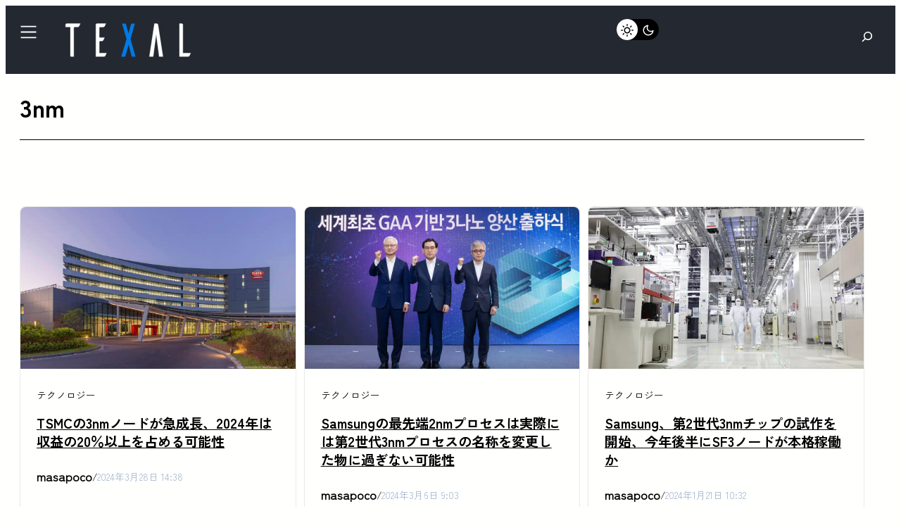

--- FILE ---
content_type: text/html; charset=UTF-8
request_url: https://texal.jp/tag/3nm/
body_size: 38782
content:
<!DOCTYPE html><html lang="ja" prefix="og: https://ogp.me/ns#"><head><meta charset="UTF-8" /><script type="2f54b7aa071db2f4c382dcd2-text/javascript">if(navigator.userAgent.match(/MSIE|Internet Explorer/i)||navigator.userAgent.match(/Trident\/7\..*?rv:11/i)){var href=document.location.href;if(!href.match(/[?&]nowprocket/)){if(href.indexOf("?")==-1){if(href.indexOf("#")==-1){document.location.href=href+"?nowprocket=1"}else{document.location.href=href.replace("#","?nowprocket=1#")}}else{if(href.indexOf("#")==-1){document.location.href=href+"&nowprocket=1"}else{document.location.href=href.replace("#","&nowprocket=1#")}}}}</script><script type="2f54b7aa071db2f4c382dcd2-text/javascript">(()=>{class RocketLazyLoadScripts{constructor(){this.v="1.2.5.1",this.triggerEvents=["keydown","mousedown","mousemove","touchmove","touchstart","touchend","wheel"],this.userEventHandler=this.t.bind(this),this.touchStartHandler=this.i.bind(this),this.touchMoveHandler=this.o.bind(this),this.touchEndHandler=this.h.bind(this),this.clickHandler=this.u.bind(this),this.interceptedClicks=[],this.interceptedClickListeners=[],this.l(this),window.addEventListener("pageshow",(t=>{this.persisted=t.persisted,this.everythingLoaded&&this.m()})),document.addEventListener("DOMContentLoaded",(()=>{this.p()})),this.delayedScripts={normal:[],async:[],defer:[]},this.trash=[],this.allJQueries=[]}k(t){document.hidden?t.t():(this.triggerEvents.forEach((e=>window.addEventListener(e,t.userEventHandler,{passive:!0}))),window.addEventListener("touchstart",t.touchStartHandler,{passive:!0}),window.addEventListener("mousedown",t.touchStartHandler),document.addEventListener("visibilitychange",t.userEventHandler))}_(){this.triggerEvents.forEach((t=>window.removeEventListener(t,this.userEventHandler,{passive:!0}))),document.removeEventListener("visibilitychange",this.userEventHandler)}i(t){"HTML"!==t.target.tagName&&(window.addEventListener("touchend",this.touchEndHandler),window.addEventListener("mouseup",this.touchEndHandler),window.addEventListener("touchmove",this.touchMoveHandler,{passive:!0}),window.addEventListener("mousemove",this.touchMoveHandler),t.target.addEventListener("click",this.clickHandler),this.L(t.target,!0),this.M(t.target,"onclick","rocket-onclick"),this.C())}o(t){window.removeEventListener("touchend",this.touchEndHandler),window.removeEventListener("mouseup",this.touchEndHandler),window.removeEventListener("touchmove",this.touchMoveHandler,{passive:!0}),window.removeEventListener("mousemove",this.touchMoveHandler),t.target.removeEventListener("click",this.clickHandler),this.L(t.target,!1),this.M(t.target,"rocket-onclick","onclick"),this.O()}h(){window.removeEventListener("touchend",this.touchEndHandler),window.removeEventListener("mouseup",this.touchEndHandler),window.removeEventListener("touchmove",this.touchMoveHandler,{passive:!0}),window.removeEventListener("mousemove",this.touchMoveHandler)}u(t){t.target.removeEventListener("click",this.clickHandler),this.L(t.target,!1),this.M(t.target,"rocket-onclick","onclick"),this.interceptedClicks.push(t),t.preventDefault(),t.stopPropagation(),t.stopImmediatePropagation(),this.O()}D(){window.removeEventListener("touchstart",this.touchStartHandler,{passive:!0}),window.removeEventListener("mousedown",this.touchStartHandler),this.interceptedClicks.forEach((t=>{t.target.dispatchEvent(new MouseEvent("click",{view:t.view,bubbles:!0,cancelable:!0}))}))}l(t){EventTarget.prototype.addEventListenerBase=EventTarget.prototype.addEventListener,EventTarget.prototype.addEventListener=function(e,i,o){"click"!==e||t.windowLoaded||i===t.clickHandler||t.interceptedClickListeners.push({target:this,func:i,options:o}),(this||window).addEventListenerBase(e,i,o)}}L(t,e){this.interceptedClickListeners.forEach((i=>{i.target===t&&(e?t.removeEventListener("click",i.func,i.options):t.addEventListener("click",i.func,i.options))})),t.parentNode!==document.documentElement&&this.L(t.parentNode,e)}S(){return new Promise((t=>{this.T?this.O=t:t()}))}C(){this.T=!0}O(){this.T=!1}M(t,e,i){t.hasAttribute&&t.hasAttribute(e)&&(event.target.setAttribute(i,event.target.getAttribute(e)),event.target.removeAttribute(e))}t(){this._(this),"loading"===document.readyState?document.addEventListener("DOMContentLoaded",this.R.bind(this)):this.R()}p(){let t=[];document.querySelectorAll("script[type=rocketlazyloadscript][data-rocket-src]").forEach((e=>{let i=e.getAttribute("data-rocket-src");if(i&&0!==i.indexOf("data:")){0===i.indexOf("//")&&(i=location.protocol+i);try{const o=new URL(i).origin;o!==location.origin&&t.push({src:o,crossOrigin:e.crossOrigin||"module"===e.getAttribute("data-rocket-type")})}catch(t){}}})),t=[...new Map(t.map((t=>[JSON.stringify(t),t]))).values()],this.j(t,"preconnect")}async R(){this.lastBreath=Date.now(),this.P(this),this.F(this),this.q(),this.A(),this.I(),await this.U(this.delayedScripts.normal),await this.U(this.delayedScripts.defer),await this.U(this.delayedScripts.async);try{await this.W(),await this.H(this),await this.J()}catch(t){console.error(t)}window.dispatchEvent(new Event("rocket-allScriptsLoaded")),this.everythingLoaded=!0,this.S().then((()=>{this.D()})),this.N()}A(){document.querySelectorAll("script[type=rocketlazyloadscript]").forEach((t=>{t.hasAttribute("data-rocket-src")?t.hasAttribute("async")&&!1!==t.async?this.delayedScripts.async.push(t):t.hasAttribute("defer")&&!1!==t.defer||"module"===t.getAttribute("data-rocket-type")?this.delayedScripts.defer.push(t):this.delayedScripts.normal.push(t):this.delayedScripts.normal.push(t)}))}async B(t){if(await this.G(),!0!==t.noModule||!("noModule"in HTMLScriptElement.prototype))return new Promise((e=>{let i;function o(){(i||t).setAttribute("data-rocket-status","executed"),e()}try{if(navigator.userAgent.indexOf("Firefox/")>0||""===navigator.vendor)i=document.createElement("script"),[...t.attributes].forEach((t=>{let e=t.nodeName;"type"!==e&&("data-rocket-type"===e&&(e="type"),"data-rocket-src"===e&&(e="src"),i.setAttribute(e,t.nodeValue))})),t.text&&(i.text=t.text),i.hasAttribute("src")?(i.addEventListener("load",o),i.addEventListener("error",(function(){i.setAttribute("data-rocket-status","failed"),e()})),setTimeout((()=>{i.isConnected||e()}),1)):(i.text=t.text,o()),t.parentNode.replaceChild(i,t);else{const i=t.getAttribute("data-rocket-type"),n=t.getAttribute("data-rocket-src");i?(t.type=i,t.removeAttribute("data-rocket-type")):t.removeAttribute("type"),t.addEventListener("load",o),t.addEventListener("error",(function(){t.setAttribute("data-rocket-status","failed"),e()})),n?(t.removeAttribute("data-rocket-src"),t.src=n):t.src="data:text/javascript;base64,"+window.btoa(unescape(encodeURIComponent(t.text)))}}catch(i){t.setAttribute("data-rocket-status","failed"),e()}}));t.setAttribute("data-rocket-status","skipped")}async U(t){const e=t.shift();return e&&e.isConnected?(await this.B(e),this.U(t)):Promise.resolve()}I(){this.j([...this.delayedScripts.normal,...this.delayedScripts.defer,...this.delayedScripts.async],"preload")}j(t,e){var i=document.createDocumentFragment();t.forEach((t=>{const o=t.getAttribute&&t.getAttribute("data-rocket-src")||t.src;if(o){const n=document.createElement("link");n.href=o,n.rel=e,"preconnect"!==e&&(n.as="script"),t.getAttribute&&"module"===t.getAttribute("data-rocket-type")&&(n.crossOrigin=!0),t.crossOrigin&&(n.crossOrigin=t.crossOrigin),t.integrity&&(n.integrity=t.integrity),i.appendChild(n),this.trash.push(n)}})),document.head.appendChild(i)}P(t){let e={};function i(i,o){return e[o].eventsToRewrite.indexOf(i)>=0&&!t.everythingLoaded?"rocket-"+i:i}function o(t,o){!function(t){e[t]||(e[t]={originalFunctions:{add:t.addEventListener,remove:t.removeEventListener},eventsToRewrite:[]},t.addEventListener=function(){arguments[0]=i(arguments[0],t),e[t].originalFunctions.add.apply(t,arguments)},t.removeEventListener=function(){arguments[0]=i(arguments[0],t),e[t].originalFunctions.remove.apply(t,arguments)})}(t),e[t].eventsToRewrite.push(o)}function n(e,i){let o=e[i];e[i]=null,Object.defineProperty(e,i,{get:()=>o||function(){},set(n){t.everythingLoaded?o=n:e["rocket"+i]=o=n}})}o(document,"DOMContentLoaded"),o(window,"DOMContentLoaded"),o(window,"load"),o(window,"pageshow"),o(document,"readystatechange"),n(document,"onreadystatechange"),n(window,"onload"),n(window,"onpageshow")}F(t){let e;function i(e){return t.everythingLoaded?e:e.split(" ").map((t=>"load"===t||0===t.indexOf("load.")?"rocket-jquery-load":t)).join(" ")}function o(o){if(o&&o.fn&&!t.allJQueries.includes(o)){o.fn.ready=o.fn.init.prototype.ready=function(e){return t.domReadyFired?e.bind(document)(o):document.addEventListener("rocket-DOMContentLoaded",(()=>e.bind(document)(o))),o([])};const e=o.fn.on;o.fn.on=o.fn.init.prototype.on=function(){return this[0]===window&&("string"==typeof arguments[0]||arguments[0]instanceof String?arguments[0]=i(arguments[0]):"object"==typeof arguments[0]&&Object.keys(arguments[0]).forEach((t=>{const e=arguments[0][t];delete arguments[0][t],arguments[0][i(t)]=e}))),e.apply(this,arguments),this},t.allJQueries.push(o)}e=o}o(window.jQuery),Object.defineProperty(window,"jQuery",{get:()=>e,set(t){o(t)}})}async H(t){const e=document.querySelector("script[data-webpack]");e&&(await async function(){return new Promise((t=>{e.addEventListener("load",t),e.addEventListener("error",t)}))}(),await t.K(),await t.H(t))}async W(){this.domReadyFired=!0,await this.G(),document.dispatchEvent(new Event("rocket-readystatechange")),await this.G(),document.rocketonreadystatechange&&document.rocketonreadystatechange(),await this.G(),document.dispatchEvent(new Event("rocket-DOMContentLoaded")),await this.G(),window.dispatchEvent(new Event("rocket-DOMContentLoaded"))}async J(){await this.G(),document.dispatchEvent(new Event("rocket-readystatechange")),await this.G(),document.rocketonreadystatechange&&document.rocketonreadystatechange(),await this.G(),window.dispatchEvent(new Event("rocket-load")),await this.G(),window.rocketonload&&window.rocketonload(),await this.G(),this.allJQueries.forEach((t=>t(window).trigger("rocket-jquery-load"))),await this.G();const t=new Event("rocket-pageshow");t.persisted=this.persisted,window.dispatchEvent(t),await this.G(),window.rocketonpageshow&&window.rocketonpageshow({persisted:this.persisted}),this.windowLoaded=!0}m(){document.onreadystatechange&&document.onreadystatechange(),window.onload&&window.onload(),window.onpageshow&&window.onpageshow({persisted:this.persisted})}q(){const t=new Map;document.write=document.writeln=function(e){const i=document.currentScript;i||console.error("WPRocket unable to document.write this: "+e);const o=document.createRange(),n=i.parentElement;let s=t.get(i);void 0===s&&(s=i.nextSibling,t.set(i,s));const c=document.createDocumentFragment();o.setStart(c,0),c.appendChild(o.createContextualFragment(e)),n.insertBefore(c,s)}}async G(){Date.now()-this.lastBreath>45&&(await this.K(),this.lastBreath=Date.now())}async K(){return document.hidden?new Promise((t=>setTimeout(t))):new Promise((t=>requestAnimationFrame(t)))}N(){this.trash.forEach((t=>t.remove()))}static run(){const t=new RocketLazyLoadScripts;t.k(t)}}RocketLazyLoadScripts.run()})();</script> <meta name="viewport" content="width=device-width, initial-scale=1" /> <script defer type="rocketlazyloadscript" data-rocket-type="application/javascript"
        data-rocket-src="https://news.google.com/swg/js/v1/swg-basic.js"></script> <script type="rocketlazyloadscript">(self.SWG_BASIC = self.SWG_BASIC || []).push( basicSubscriptions => {
    basicSubscriptions.init({
      type: "NewsArticle",
      isPartOfType: ["Product"],
      isPartOfProductId: "CAowvOyyCw:openaccess",
      clientOptions: { theme: "light", lang: "ja" },
    });
  });</script> <meta name="robots" content="follow, noindex"/><meta property="og:locale" content="ja_JP" /><meta property="og:type" content="article" /><meta property="og:title" content="3nm | TEXAL" /><meta property="og:url" content="https://texal.jp/tag/3nm/" /><meta property="og:site_name" content="TEXAL" /><meta property="article:publisher" content="https://www.facebook.com/info.texal" /><meta property="fb:app_id" content="476438187302016" /><meta name="twitter:card" content="summary_large_image" /><meta name="twitter:title" content="3nm | TEXAL" /><meta name="twitter:site" content="@infoTEXAL" /><meta name="twitter:label1" content="投稿" /><meta name="twitter:data1" content="28" /> <script type="application/ld+json" class="rank-math-schema-pro">{"@context":"https://schema.org","@graph":[{"@type":"Organization","@id":"https://texal.jp/#organization","name":"TEXAL - \u30c6\u30af\u30b5\u30eb -","sameAs":["https://www.facebook.com/info.texal","https://twitter.com/infoTEXAL"]},{"@type":"WebSite","@id":"https://texal.jp/#website","url":"https://texal.jp","name":"TEXAL","publisher":{"@id":"https://texal.jp/#organization"},"inLanguage":"ja"},{"@type":"BreadcrumbList","@id":"https://texal.jp/tag/3nm/#breadcrumb","itemListElement":[{"@type":"ListItem","position":"1","item":{"@id":"https://texal.jp","name":"\u30db\u30fc\u30e0"}},{"@type":"ListItem","position":"2","item":{"@id":"https://texal.jp/tag/3nm/","name":"3nm"}}]},{"@type":"CollectionPage","@id":"https://texal.jp/tag/3nm/#webpage","url":"https://texal.jp/tag/3nm/","name":"3nm | TEXAL","isPartOf":{"@id":"https://texal.jp/#website"},"inLanguage":"ja","breadcrumb":{"@id":"https://texal.jp/tag/3nm/#breadcrumb"}}]}</script> <link media="all" href="https://texal.jp/wp-content/cache/autoptimize/css/autoptimize_cf9f94c496184eea5b9590223de8b626.css" rel="stylesheet"><title>3nm | TEXAL</title><link rel="alternate" type="application/rss+xml" title="TEXAL &raquo; フィード" href="https://texal.jp/feed/" /><link rel="alternate" type="application/rss+xml" title="TEXAL &raquo; コメントフィード" href="https://texal.jp/comments/feed/" /><link rel="alternate" type="application/rss+xml" title="TEXAL &raquo; 3nm タグのフィード" href="https://texal.jp/tag/3nm/feed/" /><style id='wp-img-auto-sizes-contain-inline-css'>img:is([sizes=auto i],[sizes^="auto," i]){contain-intrinsic-size:3000px 1500px}
/*# sourceURL=wp-img-auto-sizes-contain-inline-css */</style><style id='wp-block-separator-inline-css'>@charset "UTF-8";.wp-block-separator{border:none;border-top:2px solid}:root :where(.wp-block-separator.is-style-dots){height:auto;line-height:1;text-align:center}:root :where(.wp-block-separator.is-style-dots):before{color:currentColor;content:"···";font-family:serif;font-size:1.5em;letter-spacing:2em;padding-left:2em}.wp-block-separator.is-style-dots{background:none!important;border:none!important}
/*# sourceURL=https://texal.jp/wp-includes/blocks/separator/style.min.css */</style><style id='wp-block-separator-theme-inline-css'>.wp-block-separator.has-css-opacity{opacity:.4}.wp-block-separator{border:none;border-bottom:2px solid;margin-left:auto;margin-right:auto}.wp-block-separator.has-alpha-channel-opacity{opacity:1}.wp-block-separator:not(.is-style-wide):not(.is-style-dots){width:100px}.wp-block-separator.has-background:not(.is-style-dots){border-bottom:none;height:1px}.wp-block-separator.has-background:not(.is-style-wide):not(.is-style-dots){height:2px}
/*# sourceURL=https://texal.jp/wp-includes/blocks/separator/theme.min.css */</style><style id='greenshift_core_separator-inline-css'>.wp-block-separator{opacity:1}.wp-block-separator.has-background:not(.is-style-dots),.wp-block-separator:not(.is-style-dots){border-bottom:1px solid currentColor;height:1px}.wp-block-separator.is-style-dots:before{font-family:inherit;font-size:var(--wp--preset--font-size--large);letter-spacing:10px;padding-left:10px}
/*# sourceURL=https://texal.jp/wp-content/themes/greenshift/assets/coreblocks/separator.css */</style><style id='wp-block-search-inline-css'>.wp-block-search__button{margin-left:10px;word-break:normal}.wp-block-search__button.has-icon{line-height:0}.wp-block-search__button svg{height:1.25em;min-height:24px;min-width:24px;width:1.25em;fill:currentColor;vertical-align:text-bottom}:where(.wp-block-search__button){border:1px solid #ccc;padding:6px 10px}.wp-block-search__inside-wrapper{display:flex;flex:auto;flex-wrap:nowrap;max-width:100%}.wp-block-search__label{width:100%}.wp-block-search.wp-block-search__button-only .wp-block-search__button{box-sizing:border-box;display:flex;flex-shrink:0;justify-content:center;margin-left:0;max-width:100%}.wp-block-search.wp-block-search__button-only .wp-block-search__inside-wrapper{min-width:0!important;transition-property:width}.wp-block-search.wp-block-search__button-only .wp-block-search__input{flex-basis:100%;transition-duration:.3s}.wp-block-search.wp-block-search__button-only.wp-block-search__searchfield-hidden,.wp-block-search.wp-block-search__button-only.wp-block-search__searchfield-hidden .wp-block-search__inside-wrapper{overflow:hidden}.wp-block-search.wp-block-search__button-only.wp-block-search__searchfield-hidden .wp-block-search__input{border-left-width:0!important;border-right-width:0!important;flex-basis:0;flex-grow:0;margin:0;min-width:0!important;padding-left:0!important;padding-right:0!important;width:0!important}:where(.wp-block-search__input){appearance:none;border:1px solid #949494;flex-grow:1;font-family:inherit;font-size:inherit;font-style:inherit;font-weight:inherit;letter-spacing:inherit;line-height:inherit;margin-left:0;margin-right:0;min-width:3rem;padding:8px;text-decoration:unset!important;text-transform:inherit}:where(.wp-block-search__button-inside .wp-block-search__inside-wrapper){background-color:#fff;border:1px solid #949494;box-sizing:border-box;padding:4px}:where(.wp-block-search__button-inside .wp-block-search__inside-wrapper) .wp-block-search__input{border:none;border-radius:0;padding:0 4px}:where(.wp-block-search__button-inside .wp-block-search__inside-wrapper) .wp-block-search__input:focus{outline:none}:where(.wp-block-search__button-inside .wp-block-search__inside-wrapper) :where(.wp-block-search__button){padding:4px 8px}.wp-block-search.aligncenter .wp-block-search__inside-wrapper{margin:auto}.wp-block[data-align=right] .wp-block-search.wp-block-search__button-only .wp-block-search__inside-wrapper{float:right}
/*# sourceURL=https://texal.jp/wp-includes/blocks/search/style.min.css */</style><style id='wp-block-search-theme-inline-css'>.wp-block-search .wp-block-search__label{font-weight:700}.wp-block-search__button{border:1px solid #ccc;padding:.375em .625em}
/*# sourceURL=https://texal.jp/wp-includes/blocks/search/theme.min.css */</style><style id='greenshift_core_search-inline-css'>.wp-block-search__input{background-color:transparent}.wp-block-search__button{border:none; cursor:pointer}
/*# sourceURL=https://texal.jp/wp-content/themes/greenshift/assets/coreblocks/search.css */</style><style id='wp-block-group-inline-css'>.wp-block-group{box-sizing:border-box}:where(.wp-block-group.wp-block-group-is-layout-constrained){position:relative}
/*# sourceURL=https://texal.jp/wp-includes/blocks/group/style.min.css */</style><style id='wp-block-group-theme-inline-css'>:where(.wp-block-group.has-background){padding:1.25em 2.375em}
/*# sourceURL=https://texal.jp/wp-includes/blocks/group/theme.min.css */</style><style id='wp-block-template-part-theme-inline-css'>:root :where(.wp-block-template-part.has-background){margin-bottom:0;margin-top:0;padding:1.25em 2.375em}
/*# sourceURL=https://texal.jp/wp-includes/blocks/template-part/theme.min.css */</style><style id='wp-block-query-title-inline-css'>.wp-block-query-title{box-sizing:border-box}
/*# sourceURL=https://texal.jp/wp-includes/blocks/query-title/style.min.css */</style><style id='wp-block-spacer-inline-css'>.wp-block-spacer{clear:both}
/*# sourceURL=https://texal.jp/wp-includes/blocks/spacer/style.min.css */</style><style id='wp-block-post-featured-image-inline-css'>.wp-block-post-featured-image{margin-left:0;margin-right:0}.wp-block-post-featured-image a{display:block;height:100%}.wp-block-post-featured-image :where(img){box-sizing:border-box;height:auto;max-width:100%;vertical-align:bottom;width:100%}.wp-block-post-featured-image.alignfull img,.wp-block-post-featured-image.alignwide img{width:100%}.wp-block-post-featured-image .wp-block-post-featured-image__overlay.has-background-dim{background-color:#000;inset:0;position:absolute}.wp-block-post-featured-image{position:relative}.wp-block-post-featured-image .wp-block-post-featured-image__overlay.has-background-gradient{background-color:initial}.wp-block-post-featured-image .wp-block-post-featured-image__overlay.has-background-dim-0{opacity:0}.wp-block-post-featured-image .wp-block-post-featured-image__overlay.has-background-dim-10{opacity:.1}.wp-block-post-featured-image .wp-block-post-featured-image__overlay.has-background-dim-20{opacity:.2}.wp-block-post-featured-image .wp-block-post-featured-image__overlay.has-background-dim-30{opacity:.3}.wp-block-post-featured-image .wp-block-post-featured-image__overlay.has-background-dim-40{opacity:.4}.wp-block-post-featured-image .wp-block-post-featured-image__overlay.has-background-dim-50{opacity:.5}.wp-block-post-featured-image .wp-block-post-featured-image__overlay.has-background-dim-60{opacity:.6}.wp-block-post-featured-image .wp-block-post-featured-image__overlay.has-background-dim-70{opacity:.7}.wp-block-post-featured-image .wp-block-post-featured-image__overlay.has-background-dim-80{opacity:.8}.wp-block-post-featured-image .wp-block-post-featured-image__overlay.has-background-dim-90{opacity:.9}.wp-block-post-featured-image .wp-block-post-featured-image__overlay.has-background-dim-100{opacity:1}.wp-block-post-featured-image:where(.alignleft,.alignright){width:100%}
/*# sourceURL=https://texal.jp/wp-includes/blocks/post-featured-image/style.min.css */</style><style id='wp-block-post-terms-inline-css'>.wp-block-post-terms{box-sizing:border-box}.wp-block-post-terms .wp-block-post-terms__separator{white-space:pre-wrap}
/*# sourceURL=https://texal.jp/wp-includes/blocks/post-terms/style.min.css */</style><style id='wp-block-post-title-inline-css'>.wp-block-post-title{box-sizing:border-box;word-break:break-word}.wp-block-post-title :where(a){display:inline-block;font-family:inherit;font-size:inherit;font-style:inherit;font-weight:inherit;letter-spacing:inherit;line-height:inherit;text-decoration:inherit}
/*# sourceURL=https://texal.jp/wp-includes/blocks/post-title/style.min.css */</style><style id='wp-block-post-author-inline-css'>.wp-block-post-author{box-sizing:border-box;display:flex;flex-wrap:wrap}.wp-block-post-author__byline{font-size:.5em;margin-bottom:0;margin-top:0;width:100%}.wp-block-post-author__avatar{margin-right:1em}.wp-block-post-author__bio{font-size:.7em;margin-bottom:.7em}.wp-block-post-author__content{flex-basis:0;flex-grow:1}.wp-block-post-author__name{margin:0}
/*# sourceURL=https://texal.jp/wp-includes/blocks/post-author/style.min.css */</style><style id='greenshift_core_author-inline-css'>.wp-block-post-author{align-items:center}.wp-block-post-author__avatar img{border-radius:50%;display: inherit;}
/*# sourceURL=https://texal.jp/wp-content/themes/greenshift/assets/coreblocks/author.css */</style><style id='wp-block-paragraph-inline-css'>.is-small-text{font-size:.875em}.is-regular-text{font-size:1em}.is-large-text{font-size:2.25em}.is-larger-text{font-size:3em}.has-drop-cap:not(:focus):first-letter{float:left;font-size:8.4em;font-style:normal;font-weight:100;line-height:.68;margin:.05em .1em 0 0;text-transform:uppercase}body.rtl .has-drop-cap:not(:focus):first-letter{float:none;margin-left:.1em}p.has-drop-cap.has-background{overflow:hidden}:root :where(p.has-background){padding:1.25em 2.375em}:where(p.has-text-color:not(.has-link-color)) a{color:inherit}p.has-text-align-left[style*="writing-mode:vertical-lr"],p.has-text-align-right[style*="writing-mode:vertical-rl"]{rotate:180deg}
/*# sourceURL=https://texal.jp/wp-includes/blocks/paragraph/style.min.css */</style><style id='wp-block-post-date-inline-css'>.wp-block-post-date{box-sizing:border-box}
/*# sourceURL=https://texal.jp/wp-includes/blocks/post-date/style.min.css */</style><style id='wp-block-post-template-inline-css'>.wp-block-post-template{box-sizing:border-box;list-style:none;margin-bottom:0;margin-top:0;max-width:100%;padding:0}.wp-block-post-template.is-flex-container{display:flex;flex-direction:row;flex-wrap:wrap;gap:1.25em}.wp-block-post-template.is-flex-container>li{margin:0;width:100%}@media (min-width:600px){.wp-block-post-template.is-flex-container.is-flex-container.columns-2>li{width:calc(50% - .625em)}.wp-block-post-template.is-flex-container.is-flex-container.columns-3>li{width:calc(33.33333% - .83333em)}.wp-block-post-template.is-flex-container.is-flex-container.columns-4>li{width:calc(25% - .9375em)}.wp-block-post-template.is-flex-container.is-flex-container.columns-5>li{width:calc(20% - 1em)}.wp-block-post-template.is-flex-container.is-flex-container.columns-6>li{width:calc(16.66667% - 1.04167em)}}@media (max-width:600px){.wp-block-post-template-is-layout-grid.wp-block-post-template-is-layout-grid.wp-block-post-template-is-layout-grid.wp-block-post-template-is-layout-grid{grid-template-columns:1fr}}.wp-block-post-template-is-layout-constrained>li>.alignright,.wp-block-post-template-is-layout-flow>li>.alignright{float:right;margin-inline-end:0;margin-inline-start:2em}.wp-block-post-template-is-layout-constrained>li>.alignleft,.wp-block-post-template-is-layout-flow>li>.alignleft{float:left;margin-inline-end:2em;margin-inline-start:0}.wp-block-post-template-is-layout-constrained>li>.aligncenter,.wp-block-post-template-is-layout-flow>li>.aligncenter{margin-inline-end:auto;margin-inline-start:auto}
/*# sourceURL=https://texal.jp/wp-includes/blocks/post-template/style.min.css */</style><style id='greenshift_core_querypagination-inline-css'>.wp-block-query-pagination-numbers{display:flex; gap:15px}
/*# sourceURL=https://texal.jp/wp-content/themes/greenshift/assets/coreblocks/querypagination.css */</style><style id='wp-block-query-pagination-inline-css'>.wp-block-query-pagination.is-content-justification-space-between>.wp-block-query-pagination-next:last-of-type{margin-inline-start:auto}.wp-block-query-pagination.is-content-justification-space-between>.wp-block-query-pagination-previous:first-child{margin-inline-end:auto}.wp-block-query-pagination .wp-block-query-pagination-previous-arrow{display:inline-block;margin-right:1ch}.wp-block-query-pagination .wp-block-query-pagination-previous-arrow:not(.is-arrow-chevron){transform:scaleX(1)}.wp-block-query-pagination .wp-block-query-pagination-next-arrow{display:inline-block;margin-left:1ch}.wp-block-query-pagination .wp-block-query-pagination-next-arrow:not(.is-arrow-chevron){transform:scaleX(1)}.wp-block-query-pagination.aligncenter{justify-content:center}
/*# sourceURL=https://texal.jp/wp-includes/blocks/query-pagination/style.min.css */</style><style id='greenshift_core_query-inline-css'>.wp-block-post-title a{display:inline;background-repeat:no-repeat;background-image:linear-gradient(transparent calc(100% - 1px),currentColor 1px);transition:.7s var(--greenshift-transition);background-size:0 95%;}.wp-block-post-title a:hover{background-size:100% 95%}
/*# sourceURL=https://texal.jp/wp-content/themes/greenshift/assets/coreblocks/query.css */</style><style id='wp-emoji-styles-inline-css'>img.wp-smiley, img.emoji {
		display: inline !important;
		border: none !important;
		box-shadow: none !important;
		height: 1em !important;
		width: 1em !important;
		margin: 0 0.07em !important;
		vertical-align: -0.1em !important;
		background: none !important;
		padding: 0 !important;
	}
/*# sourceURL=wp-emoji-styles-inline-css */</style><style id='wp-block-library-inline-css'>:root{--wp-block-synced-color:#7a00df;--wp-block-synced-color--rgb:122,0,223;--wp-bound-block-color:var(--wp-block-synced-color);--wp-editor-canvas-background:#ddd;--wp-admin-theme-color:#007cba;--wp-admin-theme-color--rgb:0,124,186;--wp-admin-theme-color-darker-10:#006ba1;--wp-admin-theme-color-darker-10--rgb:0,107,160.5;--wp-admin-theme-color-darker-20:#005a87;--wp-admin-theme-color-darker-20--rgb:0,90,135;--wp-admin-border-width-focus:2px}@media (min-resolution:192dpi){:root{--wp-admin-border-width-focus:1.5px}}.wp-element-button{cursor:pointer}:root .has-very-light-gray-background-color{background-color:#eee}:root .has-very-dark-gray-background-color{background-color:#313131}:root .has-very-light-gray-color{color:#eee}:root .has-very-dark-gray-color{color:#313131}:root .has-vivid-green-cyan-to-vivid-cyan-blue-gradient-background{background:linear-gradient(135deg,#00d084,#0693e3)}:root .has-purple-crush-gradient-background{background:linear-gradient(135deg,#34e2e4,#4721fb 50%,#ab1dfe)}:root .has-hazy-dawn-gradient-background{background:linear-gradient(135deg,#faaca8,#dad0ec)}:root .has-subdued-olive-gradient-background{background:linear-gradient(135deg,#fafae1,#67a671)}:root .has-atomic-cream-gradient-background{background:linear-gradient(135deg,#fdd79a,#004a59)}:root .has-nightshade-gradient-background{background:linear-gradient(135deg,#330968,#31cdcf)}:root .has-midnight-gradient-background{background:linear-gradient(135deg,#020381,#2874fc)}:root{--wp--preset--font-size--normal:16px;--wp--preset--font-size--huge:42px}.has-regular-font-size{font-size:1em}.has-larger-font-size{font-size:2.625em}.has-normal-font-size{font-size:var(--wp--preset--font-size--normal)}.has-huge-font-size{font-size:var(--wp--preset--font-size--huge)}.has-text-align-center{text-align:center}.has-text-align-left{text-align:left}.has-text-align-right{text-align:right}.has-fit-text{white-space:nowrap!important}#end-resizable-editor-section{display:none}.aligncenter{clear:both}.items-justified-left{justify-content:flex-start}.items-justified-center{justify-content:center}.items-justified-right{justify-content:flex-end}.items-justified-space-between{justify-content:space-between}.screen-reader-text{border:0;clip-path:inset(50%);height:1px;margin:-1px;overflow:hidden;padding:0;position:absolute;width:1px;word-wrap:normal!important}.screen-reader-text:focus{background-color:#ddd;clip-path:none;color:#444;display:block;font-size:1em;height:auto;left:5px;line-height:normal;padding:15px 23px 14px;text-decoration:none;top:5px;width:auto;z-index:100000}html :where(.has-border-color){border-style:solid}html :where([style*=border-top-color]){border-top-style:solid}html :where([style*=border-right-color]){border-right-style:solid}html :where([style*=border-bottom-color]){border-bottom-style:solid}html :where([style*=border-left-color]){border-left-style:solid}html :where([style*=border-width]){border-style:solid}html :where([style*=border-top-width]){border-top-style:solid}html :where([style*=border-right-width]){border-right-style:solid}html :where([style*=border-bottom-width]){border-bottom-style:solid}html :where([style*=border-left-width]){border-left-style:solid}html :where(img[class*=wp-image-]){height:auto;max-width:100%}:where(figure){margin:0 0 1em}html :where(.is-position-sticky){--wp-admin--admin-bar--position-offset:var(--wp-admin--admin-bar--height,0px)}@media screen and (max-width:600px){html :where(.is-position-sticky){--wp-admin--admin-bar--position-offset:0px}}
/*# sourceURL=/wp-includes/css/dist/block-library/common.min.css */</style><style id='greenshift-global-css-inline-css'>@font-face{font-family:"TEXAL-Fonts-Regular";src:url(https://texal.jp/wp-content/uploads/GreenShift/fonts/font_1/woff2/TEXAL-Zen-Kaku-Gothic-New-SS-Regular.woff2) format("woff2");font-display:swap;}@font-face{font-family:"TEXAL-Fonts-Bold";src:url(https://texal.jp/wp-content/uploads/GreenShift/fonts/font_2/woff2/TEXAL-Zen-Kaku-Gothic-New-SS-700.woff2) format("woff2");font-display:swap;}body h1{font-family:TEXAL-Fonts-Bold,sans-serif;}h1.wp-block-heading{font-family:TEXAL-Fonts-Bold,sans-serif;}body h2{font-family:TEXAL-Fonts-Bold,sans-serif;}h2.wp-block-heading{font-family:TEXAL-Fonts-Bold,sans-serif;}body h3{font-family:TEXAL-Fonts-Bold,sans-serif;}h3.wp-block-heading{font-family:TEXAL-Fonts-Bold,sans-serif;}body h4{font-family:TEXAL-Fonts-Bold,sans-serif;}h4.wp-block-heading{font-family:TEXAL-Fonts-Bold,sans-serif;}body h5{font-family:TEXAL-Fonts-Bold,sans-serif;}h5.wp-block-heading{font-family:TEXAL-Fonts-Bold,sans-serif;}body p{font-family:TEXAL-Fonts-Regular,sans-serif;}body p{font-size:17px;line-height:2em;}@media (max-width:991.98px){body p{font-size:17px;}}@media (max-width:575.98px){body p{font-size:16px;}}body p{color:var(--wp--preset--color--basecolor,#242931);}body p a,body p .wp-block a{color:var(--wp--preset--color--basecolor,#242931);}body p a:hover,body p .wp-block a:hover{color:var(--wp--preset--color--secondary,#007ae6);}body.gspb-bodyfront{font-family:TEXAL-Fonts-Regular,sans-serif;}body.gspb-bodyfront{font-size:17px;line-height:2em;}@media (max-width:991.98px){body.gspb-bodyfront{font-size:17px;}}@media (max-width:575.98px){body.gspb-bodyfront{font-size:16px;}}body.gspb-bodyfront{color:var(--wp--preset--color--basecolor,#242931);}body.gspb-bodyfront a,body.gspb-bodyfront .wp-block a{color:var(--wp--preset--color--basecolor,#242931);}body.gspb-bodyfront a:hover,body.gspb-bodyfront .wp-block a:hover{color:var(--wp--preset--color--secondary,#007ae6);}body.gspb-bodyfront{background-color:var(--wp--preset--color--contrastcolor,#fffffe);}
/*# sourceURL=greenshift-global-css-inline-css */</style><style id='global-styles-inline-css'>:root{--wp--preset--aspect-ratio--square: 1;--wp--preset--aspect-ratio--4-3: 4/3;--wp--preset--aspect-ratio--3-4: 3/4;--wp--preset--aspect-ratio--3-2: 3/2;--wp--preset--aspect-ratio--2-3: 2/3;--wp--preset--aspect-ratio--16-9: 16/9;--wp--preset--aspect-ratio--9-16: 9/16;--wp--preset--color--black: #000000;--wp--preset--color--cyan-bluish-gray: #abb8c3;--wp--preset--color--white: #ffffff;--wp--preset--color--pale-pink: #f78da7;--wp--preset--color--vivid-red: #cf2e2e;--wp--preset--color--luminous-vivid-orange: #ff6900;--wp--preset--color--luminous-vivid-amber: #fcb900;--wp--preset--color--light-green-cyan: #7bdcb5;--wp--preset--color--vivid-green-cyan: #00d084;--wp--preset--color--pale-cyan-blue: #8ed1fc;--wp--preset--color--vivid-cyan-blue: #0693e3;--wp--preset--color--vivid-purple: #9b51e0;--wp--preset--color--basecolor: #000001;--wp--preset--color--contrastcolor: #fffffe;--wp--preset--color--primary: #003cbd;--wp--preset--color--secondary: #01549d;--wp--preset--color--textonprimary: #fffffd;--wp--preset--color--button: #ffd800;--wp--preset--color--textonbutton: #010101;--wp--preset--color--accent: #de1414;--wp--preset--color--lightbg: #cddceb21;--wp--preset--color--tagcolor: #b952fe26;--wp--preset--color--lightgrey: #A8B8CD;--wp--preset--color--lightborder: #cecece6b;--wp--preset--color--inputbg: #fafbfd;--wp--preset--color--inputtext: #444;--wp--preset--gradient--vivid-cyan-blue-to-vivid-purple: linear-gradient(135deg,rgb(6,147,227) 0%,rgb(155,81,224) 100%);--wp--preset--gradient--light-green-cyan-to-vivid-green-cyan: linear-gradient(135deg,rgb(122,220,180) 0%,rgb(0,208,130) 100%);--wp--preset--gradient--luminous-vivid-amber-to-luminous-vivid-orange: linear-gradient(135deg,rgb(252,185,0) 0%,rgb(255,105,0) 100%);--wp--preset--gradient--luminous-vivid-orange-to-vivid-red: linear-gradient(135deg,rgb(255,105,0) 0%,rgb(207,46,46) 100%);--wp--preset--gradient--very-light-gray-to-cyan-bluish-gray: linear-gradient(135deg,rgb(238,238,238) 0%,rgb(169,184,195) 100%);--wp--preset--gradient--cool-to-warm-spectrum: linear-gradient(135deg,rgb(74,234,220) 0%,rgb(151,120,209) 20%,rgb(207,42,186) 40%,rgb(238,44,130) 60%,rgb(251,105,98) 80%,rgb(254,248,76) 100%);--wp--preset--gradient--blush-light-purple: linear-gradient(135deg,rgb(255,206,236) 0%,rgb(152,150,240) 100%);--wp--preset--gradient--blush-bordeaux: linear-gradient(135deg,rgb(254,205,165) 0%,rgb(254,45,45) 50%,rgb(107,0,62) 100%);--wp--preset--gradient--luminous-dusk: linear-gradient(135deg,rgb(255,203,112) 0%,rgb(199,81,192) 50%,rgb(65,88,208) 100%);--wp--preset--gradient--pale-ocean: linear-gradient(135deg,rgb(255,245,203) 0%,rgb(182,227,212) 50%,rgb(51,167,181) 100%);--wp--preset--gradient--electric-grass: linear-gradient(135deg,rgb(202,248,128) 0%,rgb(113,206,126) 100%);--wp--preset--gradient--midnight: linear-gradient(135deg,rgb(2,3,129) 0%,rgb(40,116,252) 100%);--wp--preset--gradient--diagonal-primary-to-secondary: linear-gradient(to bottom right,var(--wp--preset--color--primary) 0%,var(--wp--preset--color--secondary) 100%);--wp--preset--gradient--creative-primary: linear-gradient(196deg, rgb(74, 234, 220) 0%, rgb(151, 120, 209) 20%, rgb(207, 42, 186) 40%, rgb(238, 44, 130) 60%, rgb(251, 105, 98) 80%, rgb(254, 248, 76) 100%);--wp--preset--gradient--creative-btn: linear-gradient(70deg, #FF8813 0%, #FF0000 40%, #EE0EBD 100%);--wp--preset--gradient--creative-two: linear-gradient(135deg,rgb(255,203,112) 0%,rgb(191 42 182) 50%,rgb(36 64 211) 100%);--wp--preset--gradient--creative-third: linear-gradient(135deg,rgb(254,205,165) 0%,rgb(254,45,45) 50%,rgb(185,0,108) 93%);--wp--preset--gradient--creative-four: linear-gradient(135deg,rgb(64,129,246) 0%,rgb(128,104,250) 18%,rgb(255,128,170) 38%,rgb(255,103,88) 56%,rgb(255,101,24) 65%,rgb(255,177,36) 76%);--wp--preset--gradient--creative-five: linear-gradient(45deg, #FA8BFF 0%, #2BD2FF 52%, #2BFF88 90%);--wp--preset--gradient--creative-six: linear-gradient(119deg, #84a1ff 0%, #3057ff 39%, #ff4242 100%);--wp--preset--gradient--creative-seven: linear-gradient(135deg,rgb(74,234,220) 0%,rgb(151,120,209) 20%,rgb(207,42,186) 40%,rgb(238,44,130) 60%,rgb(251,105,98) 80%,rgb(254,248,76) 100%);--wp--preset--gradient--rainbow: linear-gradient(90deg,#fe6459,#fedd40,#53e7ab,#52dbff,#6967e2,#fe58e3,#fe6459);--wp--preset--font-size--small: 1rem;--wp--preset--font-size--medium: 1.2rem;--wp--preset--font-size--large: clamp(1.4rem, 2.45vw, 1.75rem);--wp--preset--font-size--x-large: clamp(1.75rem, 3vw, 2.2rem);--wp--preset--font-size--xxs: 11px;--wp--preset--font-size--xsmall: 0.85rem;--wp--preset--font-size--subheading: 1.3rem;--wp--preset--font-size--big: 1.45rem;--wp--preset--font-size--max-huge: clamp(2.3rem, 4vw, 2.75rem);--wp--preset--font-size--max-gigantic: clamp(2.8rem, 6vw, 3.25rem);--wp--preset--font-size--max-60: clamp(42px, 5vw, 60px);--wp--preset--font-size--max-80: clamp(4rem, 8vw, 10rem);--wp--preset--font-family--primary: -apple-system,BlinkMacSystemFont,"Segoe UI",Roboto,Oxygen-Sans,Ubuntu,Cantarell,"Helvetica Neue",sans-serif;--wp--preset--font-family--source-serif-pro: "Source Serif Pro", serif;--wp--preset--font-family--monospace: monospace;--wp--preset--spacing--20: 0.44rem;--wp--preset--spacing--30: 0.67rem;--wp--preset--spacing--40: 1rem;--wp--preset--spacing--50: 1.5rem;--wp--preset--spacing--60: 2.25rem;--wp--preset--spacing--70: 3.38rem;--wp--preset--spacing--80: 5.06rem;--wp--preset--shadow--natural: 6px 6px 9px rgba(0, 0, 0, 0.2);--wp--preset--shadow--deep: 12px 12px 50px rgba(0, 0, 0, 0.4);--wp--preset--shadow--sharp: 6px 6px 0px rgba(0, 0, 0, 0.2);--wp--preset--shadow--outlined: 6px 6px 0px -3px rgb(255, 255, 255), 6px 6px rgb(0, 0, 0);--wp--preset--shadow--crisp: 6px 6px 0px rgb(0, 0, 0);--wp--custom--font-weight--normal: normal;--wp--custom--font-weight--bold: bold;--wp--custom--font-weight--black: 900;--wp--custom--line-height--one: 1;--wp--custom--line-height--small: 1.1;--wp--custom--line-height--normal: 1.4;--wp--custom--line-height--medium: 1.7;--wp--custom--line-height--large: 2;--wp--custom--line-height--x-large: 2.5;--wp--custom--color--black: #000;--wp--custom--color--white: #fff;--wp--custom--color--light: #f9fafb;--wp--custom--spacing--outer: min(5vw, 30px);--wp--custom--spacing--blockbottom: 31px;}.wp-block-image{--wp--preset--color--black: #000000;--wp--preset--color--cyan-bluish-gray: #abb8c3;--wp--preset--color--white: #ffffff;--wp--preset--color--pale-pink: #f78da7;--wp--preset--color--vivid-red: #cf2e2e;--wp--preset--color--luminous-vivid-orange: #ff6900;--wp--preset--color--luminous-vivid-amber: #fcb900;--wp--preset--color--light-green-cyan: #7bdcb5;--wp--preset--color--vivid-green-cyan: #00d084;--wp--preset--color--pale-cyan-blue: #8ed1fc;--wp--preset--color--vivid-cyan-blue: #0693e3;--wp--preset--color--vivid-purple: #9b51e0;--wp--preset--color--basecolor: #000001;--wp--preset--color--contrastcolor: #fffffe;--wp--preset--color--primary: #003cbd;--wp--preset--color--secondary: #01549d;--wp--preset--color--textonprimary: #fffffd;--wp--preset--color--button: #ffd800;--wp--preset--color--textonbutton: #010101;--wp--preset--color--accent: #de1414;--wp--preset--color--lightbg: #cddceb21;--wp--preset--color--tagcolor: #b952fe26;--wp--preset--color--lightgrey: #A8B8CD;--wp--preset--color--lightborder: #cecece6b;--wp--preset--color--inputbg: #fafbfd;--wp--preset--color--inputtext: #444;--wp--preset--gradient--vivid-cyan-blue-to-vivid-purple: linear-gradient(135deg,rgba(6,147,227,1) 0%,rgb(155,81,224) 100%);--wp--preset--gradient--light-green-cyan-to-vivid-green-cyan: linear-gradient(135deg,rgb(122,220,180) 0%,rgb(0,208,130) 100%);--wp--preset--gradient--luminous-vivid-amber-to-luminous-vivid-orange: linear-gradient(135deg,rgba(252,185,0,1) 0%,rgba(255,105,0,1) 100%);--wp--preset--gradient--luminous-vivid-orange-to-vivid-red: linear-gradient(135deg,rgba(255,105,0,1) 0%,rgb(207,46,46) 100%);--wp--preset--gradient--very-light-gray-to-cyan-bluish-gray: linear-gradient(135deg,rgb(238,238,238) 0%,rgb(169,184,195) 100%);--wp--preset--gradient--cool-to-warm-spectrum: linear-gradient(135deg,rgb(74,234,220) 0%,rgb(151,120,209) 20%,rgb(207,42,186) 40%,rgb(238,44,130) 60%,rgb(251,105,98) 80%,rgb(254,248,76) 100%);--wp--preset--gradient--blush-light-purple: linear-gradient(135deg,rgb(255,206,236) 0%,rgb(152,150,240) 100%);--wp--preset--gradient--blush-bordeaux: linear-gradient(135deg,rgb(254,205,165) 0%,rgb(254,45,45) 50%,rgb(107,0,62) 100%);--wp--preset--gradient--luminous-dusk: linear-gradient(135deg,rgb(255,203,112) 0%,rgb(199,81,192) 50%,rgb(65,88,208) 100%);--wp--preset--gradient--pale-ocean: linear-gradient(135deg,rgb(255,245,203) 0%,rgb(182,227,212) 50%,rgb(51,167,181) 100%);--wp--preset--gradient--electric-grass: linear-gradient(135deg,rgb(202,248,128) 0%,rgb(113,206,126) 100%);--wp--preset--gradient--midnight: linear-gradient(135deg,rgb(2,3,129) 0%,rgb(40,116,252) 100%);--wp--preset--gradient--diagonal-primary-to-secondary: linear-gradient(to bottom right,var(--wp--preset--color--primary) 0%,var(--wp--preset--color--secondary) 100%);--wp--preset--gradient--creative-primary: linear-gradient(196deg, rgb(74, 234, 220) 0%, rgb(151, 120, 209) 20%, rgb(207, 42, 186) 40%, rgb(238, 44, 130) 60%, rgb(251, 105, 98) 80%, rgb(254, 248, 76) 100%);--wp--preset--gradient--creative-btn: linear-gradient(70deg, #FF8813 0%, #FF0000 40%, #EE0EBD 100%);--wp--preset--gradient--creative-two: linear-gradient(135deg,rgb(255,203,112) 0%,rgb(191 42 182) 50%,rgb(36 64 211) 100%);--wp--preset--gradient--creative-third: linear-gradient(135deg,rgb(254,205,165) 0%,rgb(254,45,45) 50%,rgb(185,0,108) 93%);--wp--preset--gradient--creative-four: linear-gradient(135deg,rgb(64,129,246) 0%,rgb(128,104,250) 18%,rgb(255,128,170) 38%,rgb(255,103,88) 56%,rgb(255,101,24) 65%,rgb(255,177,36) 76%);--wp--preset--gradient--creative-five: linear-gradient(45deg, #FA8BFF 0%, #2BD2FF 52%, #2BFF88 90%);--wp--preset--gradient--creative-six: linear-gradient(119deg, #84a1ff 0%, #3057ff 39%, #ff4242 100%);--wp--preset--gradient--creative-seven: linear-gradient(135deg,rgb(74,234,220) 0%,rgb(151,120,209) 20%,rgb(207,42,186) 40%,rgb(238,44,130) 60%,rgb(251,105,98) 80%,rgb(254,248,76) 100%);--wp--preset--gradient--rainbow: linear-gradient(90deg,#fe6459,#fedd40,#53e7ab,#52dbff,#6967e2,#fe58e3,#fe6459);--wp--preset--font-size--small: 1rem;--wp--preset--font-size--medium: 1.2rem;--wp--preset--font-size--large: clamp(1.4rem, 2.45vw, 1.75rem);--wp--preset--font-size--x-large: clamp(1.75rem, 3vw, 2.2rem);--wp--preset--font-size--xxs: 11px;--wp--preset--font-size--xsmall: 0.85rem;--wp--preset--font-size--subheading: 1.3rem;--wp--preset--font-size--big: 1.45rem;--wp--preset--font-size--max-huge: clamp(2.3rem, 4vw, 2.75rem);--wp--preset--font-size--max-gigantic: clamp(2.8rem, 6vw, 3.25rem);--wp--preset--font-size--max-60: clamp(42px, 5vw, 60px);--wp--preset--font-size--max-80: clamp(4rem, 8vw, 10rem);--wp--preset--font-family--system: -apple-system,BlinkMacSystemFont,"Segoe UI",Roboto,Oxygen-Sans,Ubuntu,Cantarell,"Helvetica Neue",sans-serif;--wp--preset--font-family--primary: var(--greenshift-primary-fontfamily, var(--wp--preset--font-family--system));--wp--preset--font-family--secondary: var(--greenshift-secondary-fontfamily, var(--wp--preset--font-family--system));--wp--preset--font-family--tertiary: var(--greenshift-tertiary-fontfamily, var(--wp--preset--font-family--system));--wp--preset--font-family--source-serif-pro: "Source Serif Pro", serif;--wp--preset--font-family--monospace: monospace;--wp--preset--spacing--20: 0.44rem;--wp--preset--spacing--30: 0.67rem;--wp--preset--spacing--40: 1rem;--wp--preset--spacing--50: 1.5rem;--wp--preset--spacing--60: 2.25rem;--wp--preset--spacing--70: 3.38rem;--wp--preset--spacing--80: 5.06rem;--wp--preset--shadow--natural: 6px 6px 9px rgba(0, 0, 0, 0.2);--wp--preset--shadow--deep: 12px 12px 50px rgba(0, 0, 0, 0.4);--wp--preset--shadow--sharp: 6px 6px 0px rgba(0, 0, 0, 0.2);--wp--preset--shadow--outlined: 6px 6px 0px -3px rgba(255, 255, 255, 1), 6px 6px rgba(0, 0, 0, 1);--wp--preset--shadow--crisp: 6px 6px 0px rgba(0, 0, 0, 1);--wp--custom--font-weight--normal: normal;--wp--custom--font-weight--bold: bold;--wp--custom--font-weight--black: 900;--wp--custom--line-height--one: 1;--wp--custom--line-height--small: 1.1;--wp--custom--line-height--normal: 1.4;--wp--custom--line-height--medium: 1.7;--wp--custom--line-height--large: 2;--wp--custom--line-height--x-large: 2.5;--wp--custom--color--black: #000;--wp--custom--color--white: #fff;--wp--custom--color--light: #f9fafb;--wp--custom--spacing--outer: min(5vw, 30px);--wp--custom--spacing--blockbottom: 31px;}:root { --wp--style--global--content-size: 748px;--wp--style--global--wide-size: 1200px; }:where(body) { margin: 0; }.wp-site-blocks { padding-top: var(--wp--style--root--padding-top); padding-bottom: var(--wp--style--root--padding-bottom); }.has-global-padding { padding-right: var(--wp--style--root--padding-right); padding-left: var(--wp--style--root--padding-left); }.has-global-padding > .alignfull { margin-right: calc(var(--wp--style--root--padding-right) * -1); margin-left: calc(var(--wp--style--root--padding-left) * -1); }.has-global-padding :where(:not(.alignfull.is-layout-flow) > .has-global-padding:not(.wp-block-block, .alignfull)) { padding-right: 0; padding-left: 0; }.has-global-padding :where(:not(.alignfull.is-layout-flow) > .has-global-padding:not(.wp-block-block, .alignfull)) > .alignfull { margin-left: 0; margin-right: 0; }.wp-site-blocks > .alignleft { float: left; margin-right: 2em; }.wp-site-blocks > .alignright { float: right; margin-left: 2em; }.wp-site-blocks > .aligncenter { justify-content: center; margin-left: auto; margin-right: auto; }:where(.wp-site-blocks) > * { margin-block-start: 1.6rem; margin-block-end: 0; }:where(.wp-site-blocks) > :first-child { margin-block-start: 0; }:where(.wp-site-blocks) > :last-child { margin-block-end: 0; }:root { --wp--style--block-gap: 1.6rem; }:root :where(.is-layout-flow) > :first-child{margin-block-start: 0;}:root :where(.is-layout-flow) > :last-child{margin-block-end: 0;}:root :where(.is-layout-flow) > *{margin-block-start: 1.6rem;margin-block-end: 0;}:root :where(.is-layout-constrained) > :first-child{margin-block-start: 0;}:root :where(.is-layout-constrained) > :last-child{margin-block-end: 0;}:root :where(.is-layout-constrained) > *{margin-block-start: 1.6rem;margin-block-end: 0;}:root :where(.is-layout-flex){gap: 1.6rem;}:root :where(.is-layout-grid){gap: 1.6rem;}.is-layout-flow > .alignleft{float: left;margin-inline-start: 0;margin-inline-end: 2em;}.is-layout-flow > .alignright{float: right;margin-inline-start: 2em;margin-inline-end: 0;}.is-layout-flow > .aligncenter{margin-left: auto !important;margin-right: auto !important;}.is-layout-constrained > .alignleft{float: left;margin-inline-start: 0;margin-inline-end: 2em;}.is-layout-constrained > .alignright{float: right;margin-inline-start: 2em;margin-inline-end: 0;}.is-layout-constrained > .aligncenter{margin-left: auto !important;margin-right: auto !important;}.is-layout-constrained > :where(:not(.alignleft):not(.alignright):not(.alignfull)){max-width: var(--wp--style--global--content-size);margin-left: auto !important;margin-right: auto !important;}.is-layout-constrained > .alignwide{max-width: var(--wp--style--global--wide-size);}body .is-layout-flex{display: flex;}.is-layout-flex{flex-wrap: wrap;align-items: center;}.is-layout-flex > :is(*, div){margin: 0;}body .is-layout-grid{display: grid;}.is-layout-grid > :is(*, div){margin: 0;}body{background-color: var(--wp--preset--color--contrastcolor);color: var(--wp--preset--color--basecolor);font-family: var(--wp--preset--font-family--primary);font-size: var(--wp--preset--font-size--medium);font-weight: var(--wp--custom--font-weight--normal);line-height: var(--wp--custom--line-height--medium);--wp--style--root--padding-top: 0px;--wp--style--root--padding-right: 1.25rem;--wp--style--root--padding-bottom: 0px;--wp--style--root--padding-left: 1.25rem;}a:where(:not(.wp-element-button)){color: var(--wp--preset--color--basecolor);text-decoration: underline;}:root :where(a:where(:not(.wp-element-button)):hover){text-decoration: none;}:root :where(a:where(:not(.wp-element-button)):focus){text-decoration: underline dashed;}:root :where(a:where(:not(.wp-element-button)):active){color: var(--wp--preset--color--basecolor);text-decoration: none;}h1{font-size: var(--wp--preset--font-size--x-large);line-height: 1.3;}h2{font-size: var(--wp--preset--font-size--large);line-height: 1.3;margin-top: 2.8rem;margin-bottom: var(--wp--custom--spacing--blockbottom);}h3{font-size: var(--wp--preset--font-size--big);line-height: 1.3;margin-top: 1.8rem;margin-bottom: var(--wp--custom--spacing--blockbottom);}h4{font-size: var(--wp--preset--font-size--medium);line-height: 1.2;}h5{font-size: var(--wp--preset--font-size--medium);line-height: 1.2;}h6{font-size: var(--wp--preset--font-size--small);line-height: 1.2;}:root :where(.wp-element-button, .wp-block-button__link){background: none;background-color: var(--wp--preset--color--primary);border-radius: 5px;border-width: 0;color: var(--wp--preset--color--textonprimary);font-family: inherit;font-size: inherit;font-style: inherit;font-weight: inherit;letter-spacing: inherit;line-height: inherit;padding-top: calc(0.5em + 2px);padding-right: calc(1.333em + 2px);padding-bottom: calc(0.5em + 2px);padding-left: calc(1.333em + 2px);text-decoration: none;text-transform: inherit;}:root :where(.wp-element-button:hover, .wp-block-button__link:hover){background: none;background-color: var(--wp--preset--color--primary);color: var(--wp--preset--color--textonprimary);}.has-black-color{color: var(--wp--preset--color--black) !important;}.has-cyan-bluish-gray-color{color: var(--wp--preset--color--cyan-bluish-gray) !important;}.has-white-color{color: var(--wp--preset--color--white) !important;}.has-pale-pink-color{color: var(--wp--preset--color--pale-pink) !important;}.has-vivid-red-color{color: var(--wp--preset--color--vivid-red) !important;}.has-luminous-vivid-orange-color{color: var(--wp--preset--color--luminous-vivid-orange) !important;}.has-luminous-vivid-amber-color{color: var(--wp--preset--color--luminous-vivid-amber) !important;}.has-light-green-cyan-color{color: var(--wp--preset--color--light-green-cyan) !important;}.has-vivid-green-cyan-color{color: var(--wp--preset--color--vivid-green-cyan) !important;}.has-pale-cyan-blue-color{color: var(--wp--preset--color--pale-cyan-blue) !important;}.has-vivid-cyan-blue-color{color: var(--wp--preset--color--vivid-cyan-blue) !important;}.has-vivid-purple-color{color: var(--wp--preset--color--vivid-purple) !important;}.has-basecolor-color{color: var(--wp--preset--color--basecolor) !important;}.has-contrastcolor-color{color: var(--wp--preset--color--contrastcolor) !important;}.has-primary-color{color: var(--wp--preset--color--primary) !important;}.has-secondary-color{color: var(--wp--preset--color--secondary) !important;}.has-textonprimary-color{color: var(--wp--preset--color--textonprimary) !important;}.has-button-color{color: var(--wp--preset--color--button) !important;}.has-textonbutton-color{color: var(--wp--preset--color--textonbutton) !important;}.has-accent-color{color: var(--wp--preset--color--accent) !important;}.has-lightbg-color{color: var(--wp--preset--color--lightbg) !important;}.has-tagcolor-color{color: var(--wp--preset--color--tagcolor) !important;}.has-lightgrey-color{color: var(--wp--preset--color--lightgrey) !important;}.has-lightborder-color{color: var(--wp--preset--color--lightborder) !important;}.has-inputbg-color{color: var(--wp--preset--color--inputbg) !important;}.has-inputtext-color{color: var(--wp--preset--color--inputtext) !important;}.has-black-background-color{background-color: var(--wp--preset--color--black) !important;}.has-cyan-bluish-gray-background-color{background-color: var(--wp--preset--color--cyan-bluish-gray) !important;}.has-white-background-color{background-color: var(--wp--preset--color--white) !important;}.has-pale-pink-background-color{background-color: var(--wp--preset--color--pale-pink) !important;}.has-vivid-red-background-color{background-color: var(--wp--preset--color--vivid-red) !important;}.has-luminous-vivid-orange-background-color{background-color: var(--wp--preset--color--luminous-vivid-orange) !important;}.has-luminous-vivid-amber-background-color{background-color: var(--wp--preset--color--luminous-vivid-amber) !important;}.has-light-green-cyan-background-color{background-color: var(--wp--preset--color--light-green-cyan) !important;}.has-vivid-green-cyan-background-color{background-color: var(--wp--preset--color--vivid-green-cyan) !important;}.has-pale-cyan-blue-background-color{background-color: var(--wp--preset--color--pale-cyan-blue) !important;}.has-vivid-cyan-blue-background-color{background-color: var(--wp--preset--color--vivid-cyan-blue) !important;}.has-vivid-purple-background-color{background-color: var(--wp--preset--color--vivid-purple) !important;}.has-basecolor-background-color{background-color: var(--wp--preset--color--basecolor) !important;}.has-contrastcolor-background-color{background-color: var(--wp--preset--color--contrastcolor) !important;}.has-primary-background-color{background-color: var(--wp--preset--color--primary) !important;}.has-secondary-background-color{background-color: var(--wp--preset--color--secondary) !important;}.has-textonprimary-background-color{background-color: var(--wp--preset--color--textonprimary) !important;}.has-button-background-color{background-color: var(--wp--preset--color--button) !important;}.has-textonbutton-background-color{background-color: var(--wp--preset--color--textonbutton) !important;}.has-accent-background-color{background-color: var(--wp--preset--color--accent) !important;}.has-lightbg-background-color{background-color: var(--wp--preset--color--lightbg) !important;}.has-tagcolor-background-color{background-color: var(--wp--preset--color--tagcolor) !important;}.has-lightgrey-background-color{background-color: var(--wp--preset--color--lightgrey) !important;}.has-lightborder-background-color{background-color: var(--wp--preset--color--lightborder) !important;}.has-inputbg-background-color{background-color: var(--wp--preset--color--inputbg) !important;}.has-inputtext-background-color{background-color: var(--wp--preset--color--inputtext) !important;}.has-black-border-color{border-color: var(--wp--preset--color--black) !important;}.has-cyan-bluish-gray-border-color{border-color: var(--wp--preset--color--cyan-bluish-gray) !important;}.has-white-border-color{border-color: var(--wp--preset--color--white) !important;}.has-pale-pink-border-color{border-color: var(--wp--preset--color--pale-pink) !important;}.has-vivid-red-border-color{border-color: var(--wp--preset--color--vivid-red) !important;}.has-luminous-vivid-orange-border-color{border-color: var(--wp--preset--color--luminous-vivid-orange) !important;}.has-luminous-vivid-amber-border-color{border-color: var(--wp--preset--color--luminous-vivid-amber) !important;}.has-light-green-cyan-border-color{border-color: var(--wp--preset--color--light-green-cyan) !important;}.has-vivid-green-cyan-border-color{border-color: var(--wp--preset--color--vivid-green-cyan) !important;}.has-pale-cyan-blue-border-color{border-color: var(--wp--preset--color--pale-cyan-blue) !important;}.has-vivid-cyan-blue-border-color{border-color: var(--wp--preset--color--vivid-cyan-blue) !important;}.has-vivid-purple-border-color{border-color: var(--wp--preset--color--vivid-purple) !important;}.has-basecolor-border-color{border-color: var(--wp--preset--color--basecolor) !important;}.has-contrastcolor-border-color{border-color: var(--wp--preset--color--contrastcolor) !important;}.has-primary-border-color{border-color: var(--wp--preset--color--primary) !important;}.has-secondary-border-color{border-color: var(--wp--preset--color--secondary) !important;}.has-textonprimary-border-color{border-color: var(--wp--preset--color--textonprimary) !important;}.has-button-border-color{border-color: var(--wp--preset--color--button) !important;}.has-textonbutton-border-color{border-color: var(--wp--preset--color--textonbutton) !important;}.has-accent-border-color{border-color: var(--wp--preset--color--accent) !important;}.has-lightbg-border-color{border-color: var(--wp--preset--color--lightbg) !important;}.has-tagcolor-border-color{border-color: var(--wp--preset--color--tagcolor) !important;}.has-lightgrey-border-color{border-color: var(--wp--preset--color--lightgrey) !important;}.has-lightborder-border-color{border-color: var(--wp--preset--color--lightborder) !important;}.has-inputbg-border-color{border-color: var(--wp--preset--color--inputbg) !important;}.has-inputtext-border-color{border-color: var(--wp--preset--color--inputtext) !important;}.has-vivid-cyan-blue-to-vivid-purple-gradient-background{background: var(--wp--preset--gradient--vivid-cyan-blue-to-vivid-purple) !important;}.has-light-green-cyan-to-vivid-green-cyan-gradient-background{background: var(--wp--preset--gradient--light-green-cyan-to-vivid-green-cyan) !important;}.has-luminous-vivid-amber-to-luminous-vivid-orange-gradient-background{background: var(--wp--preset--gradient--luminous-vivid-amber-to-luminous-vivid-orange) !important;}.has-luminous-vivid-orange-to-vivid-red-gradient-background{background: var(--wp--preset--gradient--luminous-vivid-orange-to-vivid-red) !important;}.has-very-light-gray-to-cyan-bluish-gray-gradient-background{background: var(--wp--preset--gradient--very-light-gray-to-cyan-bluish-gray) !important;}.has-cool-to-warm-spectrum-gradient-background{background: var(--wp--preset--gradient--cool-to-warm-spectrum) !important;}.has-blush-light-purple-gradient-background{background: var(--wp--preset--gradient--blush-light-purple) !important;}.has-blush-bordeaux-gradient-background{background: var(--wp--preset--gradient--blush-bordeaux) !important;}.has-luminous-dusk-gradient-background{background: var(--wp--preset--gradient--luminous-dusk) !important;}.has-pale-ocean-gradient-background{background: var(--wp--preset--gradient--pale-ocean) !important;}.has-electric-grass-gradient-background{background: var(--wp--preset--gradient--electric-grass) !important;}.has-midnight-gradient-background{background: var(--wp--preset--gradient--midnight) !important;}.has-diagonal-primary-to-secondary-gradient-background{background: var(--wp--preset--gradient--diagonal-primary-to-secondary) !important;}.has-creative-primary-gradient-background{background: var(--wp--preset--gradient--creative-primary) !important;}.has-creative-btn-gradient-background{background: var(--wp--preset--gradient--creative-btn) !important;}.has-creative-two-gradient-background{background: var(--wp--preset--gradient--creative-two) !important;}.has-creative-third-gradient-background{background: var(--wp--preset--gradient--creative-third) !important;}.has-creative-four-gradient-background{background: var(--wp--preset--gradient--creative-four) !important;}.has-creative-five-gradient-background{background: var(--wp--preset--gradient--creative-five) !important;}.has-creative-six-gradient-background{background: var(--wp--preset--gradient--creative-six) !important;}.has-creative-seven-gradient-background{background: var(--wp--preset--gradient--creative-seven) !important;}.has-rainbow-gradient-background{background: var(--wp--preset--gradient--rainbow) !important;}.has-small-font-size{font-size: var(--wp--preset--font-size--small) !important;}.has-medium-font-size{font-size: var(--wp--preset--font-size--medium) !important;}.has-large-font-size{font-size: var(--wp--preset--font-size--large) !important;}.has-x-large-font-size{font-size: var(--wp--preset--font-size--x-large) !important;}.has-xxs-font-size{font-size: var(--wp--preset--font-size--xxs) !important;}.has-xsmall-font-size{font-size: var(--wp--preset--font-size--xsmall) !important;}.has-subheading-font-size{font-size: var(--wp--preset--font-size--subheading) !important;}.has-big-font-size{font-size: var(--wp--preset--font-size--big) !important;}.has-max-huge-font-size{font-size: var(--wp--preset--font-size--max-huge) !important;}.has-max-gigantic-font-size{font-size: var(--wp--preset--font-size--max-gigantic) !important;}.has-max-60-font-size{font-size: var(--wp--preset--font-size--max-60) !important;}.has-max-80-font-size{font-size: var(--wp--preset--font-size--max-80) !important;}.has-primary-font-family{font-family: var(--wp--preset--font-family--primary) !important;}.has-source-serif-pro-font-family{font-family: var(--wp--preset--font-family--source-serif-pro) !important;}.has-monospace-font-family{font-family: var(--wp--preset--font-family--monospace) !important;}.wp-block-image.has-black-color{color: var(--wp--preset--color--black) !important;}.wp-block-image.has-cyan-bluish-gray-color{color: var(--wp--preset--color--cyan-bluish-gray) !important;}.wp-block-image.has-white-color{color: var(--wp--preset--color--white) !important;}.wp-block-image.has-pale-pink-color{color: var(--wp--preset--color--pale-pink) !important;}.wp-block-image.has-vivid-red-color{color: var(--wp--preset--color--vivid-red) !important;}.wp-block-image.has-luminous-vivid-orange-color{color: var(--wp--preset--color--luminous-vivid-orange) !important;}.wp-block-image.has-luminous-vivid-amber-color{color: var(--wp--preset--color--luminous-vivid-amber) !important;}.wp-block-image.has-light-green-cyan-color{color: var(--wp--preset--color--light-green-cyan) !important;}.wp-block-image.has-vivid-green-cyan-color{color: var(--wp--preset--color--vivid-green-cyan) !important;}.wp-block-image.has-pale-cyan-blue-color{color: var(--wp--preset--color--pale-cyan-blue) !important;}.wp-block-image.has-vivid-cyan-blue-color{color: var(--wp--preset--color--vivid-cyan-blue) !important;}.wp-block-image.has-vivid-purple-color{color: var(--wp--preset--color--vivid-purple) !important;}.wp-block-image.has-basecolor-color{color: var(--wp--preset--color--basecolor) !important;}.wp-block-image.has-contrastcolor-color{color: var(--wp--preset--color--contrastcolor) !important;}.wp-block-image.has-primary-color{color: var(--wp--preset--color--primary) !important;}.wp-block-image.has-secondary-color{color: var(--wp--preset--color--secondary) !important;}.wp-block-image.has-textonprimary-color{color: var(--wp--preset--color--textonprimary) !important;}.wp-block-image.has-button-color{color: var(--wp--preset--color--button) !important;}.wp-block-image.has-textonbutton-color{color: var(--wp--preset--color--textonbutton) !important;}.wp-block-image.has-accent-color{color: var(--wp--preset--color--accent) !important;}.wp-block-image.has-lightbg-color{color: var(--wp--preset--color--lightbg) !important;}.wp-block-image.has-tagcolor-color{color: var(--wp--preset--color--tagcolor) !important;}.wp-block-image.has-lightgrey-color{color: var(--wp--preset--color--lightgrey) !important;}.wp-block-image.has-lightborder-color{color: var(--wp--preset--color--lightborder) !important;}.wp-block-image.has-inputbg-color{color: var(--wp--preset--color--inputbg) !important;}.wp-block-image.has-inputtext-color{color: var(--wp--preset--color--inputtext) !important;}.wp-block-image.has-black-background-color{background-color: var(--wp--preset--color--black) !important;}.wp-block-image.has-cyan-bluish-gray-background-color{background-color: var(--wp--preset--color--cyan-bluish-gray) !important;}.wp-block-image.has-white-background-color{background-color: var(--wp--preset--color--white) !important;}.wp-block-image.has-pale-pink-background-color{background-color: var(--wp--preset--color--pale-pink) !important;}.wp-block-image.has-vivid-red-background-color{background-color: var(--wp--preset--color--vivid-red) !important;}.wp-block-image.has-luminous-vivid-orange-background-color{background-color: var(--wp--preset--color--luminous-vivid-orange) !important;}.wp-block-image.has-luminous-vivid-amber-background-color{background-color: var(--wp--preset--color--luminous-vivid-amber) !important;}.wp-block-image.has-light-green-cyan-background-color{background-color: var(--wp--preset--color--light-green-cyan) !important;}.wp-block-image.has-vivid-green-cyan-background-color{background-color: var(--wp--preset--color--vivid-green-cyan) !important;}.wp-block-image.has-pale-cyan-blue-background-color{background-color: var(--wp--preset--color--pale-cyan-blue) !important;}.wp-block-image.has-vivid-cyan-blue-background-color{background-color: var(--wp--preset--color--vivid-cyan-blue) !important;}.wp-block-image.has-vivid-purple-background-color{background-color: var(--wp--preset--color--vivid-purple) !important;}.wp-block-image.has-basecolor-background-color{background-color: var(--wp--preset--color--basecolor) !important;}.wp-block-image.has-contrastcolor-background-color{background-color: var(--wp--preset--color--contrastcolor) !important;}.wp-block-image.has-primary-background-color{background-color: var(--wp--preset--color--primary) !important;}.wp-block-image.has-secondary-background-color{background-color: var(--wp--preset--color--secondary) !important;}.wp-block-image.has-textonprimary-background-color{background-color: var(--wp--preset--color--textonprimary) !important;}.wp-block-image.has-button-background-color{background-color: var(--wp--preset--color--button) !important;}.wp-block-image.has-textonbutton-background-color{background-color: var(--wp--preset--color--textonbutton) !important;}.wp-block-image.has-accent-background-color{background-color: var(--wp--preset--color--accent) !important;}.wp-block-image.has-lightbg-background-color{background-color: var(--wp--preset--color--lightbg) !important;}.wp-block-image.has-tagcolor-background-color{background-color: var(--wp--preset--color--tagcolor) !important;}.wp-block-image.has-lightgrey-background-color{background-color: var(--wp--preset--color--lightgrey) !important;}.wp-block-image.has-lightborder-background-color{background-color: var(--wp--preset--color--lightborder) !important;}.wp-block-image.has-inputbg-background-color{background-color: var(--wp--preset--color--inputbg) !important;}.wp-block-image.has-inputtext-background-color{background-color: var(--wp--preset--color--inputtext) !important;}.wp-block-image.has-black-border-color{border-color: var(--wp--preset--color--black) !important;}.wp-block-image.has-cyan-bluish-gray-border-color{border-color: var(--wp--preset--color--cyan-bluish-gray) !important;}.wp-block-image.has-white-border-color{border-color: var(--wp--preset--color--white) !important;}.wp-block-image.has-pale-pink-border-color{border-color: var(--wp--preset--color--pale-pink) !important;}.wp-block-image.has-vivid-red-border-color{border-color: var(--wp--preset--color--vivid-red) !important;}.wp-block-image.has-luminous-vivid-orange-border-color{border-color: var(--wp--preset--color--luminous-vivid-orange) !important;}.wp-block-image.has-luminous-vivid-amber-border-color{border-color: var(--wp--preset--color--luminous-vivid-amber) !important;}.wp-block-image.has-light-green-cyan-border-color{border-color: var(--wp--preset--color--light-green-cyan) !important;}.wp-block-image.has-vivid-green-cyan-border-color{border-color: var(--wp--preset--color--vivid-green-cyan) !important;}.wp-block-image.has-pale-cyan-blue-border-color{border-color: var(--wp--preset--color--pale-cyan-blue) !important;}.wp-block-image.has-vivid-cyan-blue-border-color{border-color: var(--wp--preset--color--vivid-cyan-blue) !important;}.wp-block-image.has-vivid-purple-border-color{border-color: var(--wp--preset--color--vivid-purple) !important;}.wp-block-image.has-basecolor-border-color{border-color: var(--wp--preset--color--basecolor) !important;}.wp-block-image.has-contrastcolor-border-color{border-color: var(--wp--preset--color--contrastcolor) !important;}.wp-block-image.has-primary-border-color{border-color: var(--wp--preset--color--primary) !important;}.wp-block-image.has-secondary-border-color{border-color: var(--wp--preset--color--secondary) !important;}.wp-block-image.has-textonprimary-border-color{border-color: var(--wp--preset--color--textonprimary) !important;}.wp-block-image.has-button-border-color{border-color: var(--wp--preset--color--button) !important;}.wp-block-image.has-textonbutton-border-color{border-color: var(--wp--preset--color--textonbutton) !important;}.wp-block-image.has-accent-border-color{border-color: var(--wp--preset--color--accent) !important;}.wp-block-image.has-lightbg-border-color{border-color: var(--wp--preset--color--lightbg) !important;}.wp-block-image.has-tagcolor-border-color{border-color: var(--wp--preset--color--tagcolor) !important;}.wp-block-image.has-lightgrey-border-color{border-color: var(--wp--preset--color--lightgrey) !important;}.wp-block-image.has-lightborder-border-color{border-color: var(--wp--preset--color--lightborder) !important;}.wp-block-image.has-inputbg-border-color{border-color: var(--wp--preset--color--inputbg) !important;}.wp-block-image.has-inputtext-border-color{border-color: var(--wp--preset--color--inputtext) !important;}.wp-block-image.has-vivid-cyan-blue-to-vivid-purple-gradient-background{background: var(--wp--preset--gradient--vivid-cyan-blue-to-vivid-purple) !important;}.wp-block-image.has-light-green-cyan-to-vivid-green-cyan-gradient-background{background: var(--wp--preset--gradient--light-green-cyan-to-vivid-green-cyan) !important;}.wp-block-image.has-luminous-vivid-amber-to-luminous-vivid-orange-gradient-background{background: var(--wp--preset--gradient--luminous-vivid-amber-to-luminous-vivid-orange) !important;}.wp-block-image.has-luminous-vivid-orange-to-vivid-red-gradient-background{background: var(--wp--preset--gradient--luminous-vivid-orange-to-vivid-red) !important;}.wp-block-image.has-very-light-gray-to-cyan-bluish-gray-gradient-background{background: var(--wp--preset--gradient--very-light-gray-to-cyan-bluish-gray) !important;}.wp-block-image.has-cool-to-warm-spectrum-gradient-background{background: var(--wp--preset--gradient--cool-to-warm-spectrum) !important;}.wp-block-image.has-blush-light-purple-gradient-background{background: var(--wp--preset--gradient--blush-light-purple) !important;}.wp-block-image.has-blush-bordeaux-gradient-background{background: var(--wp--preset--gradient--blush-bordeaux) !important;}.wp-block-image.has-luminous-dusk-gradient-background{background: var(--wp--preset--gradient--luminous-dusk) !important;}.wp-block-image.has-pale-ocean-gradient-background{background: var(--wp--preset--gradient--pale-ocean) !important;}.wp-block-image.has-electric-grass-gradient-background{background: var(--wp--preset--gradient--electric-grass) !important;}.wp-block-image.has-midnight-gradient-background{background: var(--wp--preset--gradient--midnight) !important;}.wp-block-image.has-diagonal-primary-to-secondary-gradient-background{background: var(--wp--preset--gradient--diagonal-primary-to-secondary) !important;}.wp-block-image.has-creative-primary-gradient-background{background: var(--wp--preset--gradient--creative-primary) !important;}.wp-block-image.has-creative-btn-gradient-background{background: var(--wp--preset--gradient--creative-btn) !important;}.wp-block-image.has-creative-two-gradient-background{background: var(--wp--preset--gradient--creative-two) !important;}.wp-block-image.has-creative-third-gradient-background{background: var(--wp--preset--gradient--creative-third) !important;}.wp-block-image.has-creative-four-gradient-background{background: var(--wp--preset--gradient--creative-four) !important;}.wp-block-image.has-creative-five-gradient-background{background: var(--wp--preset--gradient--creative-five) !important;}.wp-block-image.has-creative-six-gradient-background{background: var(--wp--preset--gradient--creative-six) !important;}.wp-block-image.has-creative-seven-gradient-background{background: var(--wp--preset--gradient--creative-seven) !important;}.wp-block-image.has-rainbow-gradient-background{background: var(--wp--preset--gradient--rainbow) !important;}.wp-block-image.has-small-font-size{font-size: var(--wp--preset--font-size--small) !important;}.wp-block-image.has-medium-font-size{font-size: var(--wp--preset--font-size--medium) !important;}.wp-block-image.has-large-font-size{font-size: var(--wp--preset--font-size--large) !important;}.wp-block-image.has-x-large-font-size{font-size: var(--wp--preset--font-size--x-large) !important;}.wp-block-image.has-xxs-font-size{font-size: var(--wp--preset--font-size--xxs) !important;}.wp-block-image.has-xsmall-font-size{font-size: var(--wp--preset--font-size--xsmall) !important;}.wp-block-image.has-subheading-font-size{font-size: var(--wp--preset--font-size--subheading) !important;}.wp-block-image.has-big-font-size{font-size: var(--wp--preset--font-size--big) !important;}.wp-block-image.has-max-huge-font-size{font-size: var(--wp--preset--font-size--max-huge) !important;}.wp-block-image.has-max-gigantic-font-size{font-size: var(--wp--preset--font-size--max-gigantic) !important;}.wp-block-image.has-max-60-font-size{font-size: var(--wp--preset--font-size--max-60) !important;}.wp-block-image.has-max-80-font-size{font-size: var(--wp--preset--font-size--max-80) !important;}.wp-block-image.has-system-font-family{font-family: var(--wp--preset--font-family--system) !important;}.wp-block-image.has-primary-font-family{font-family: var(--wp--preset--font-family--primary) !important;}.wp-block-image.has-secondary-font-family{font-family: var(--wp--preset--font-family--secondary) !important;}.wp-block-image.has-tertiary-font-family{font-family: var(--wp--preset--font-family--tertiary) !important;}.wp-block-image.has-source-serif-pro-font-family{font-family: var(--wp--preset--font-family--source-serif-pro) !important;}.wp-block-image.has-monospace-font-family{font-family: var(--wp--preset--font-family--monospace) !important;}
:root :where(.wp-block-post-title){font-size: var(--wp--preset--font-size--large);margin-bottom: 20px;}
:root :where(.wp-block-post-title a:where(:not(.wp-element-button))){text-decoration: none;}
:root :where(.wp-block-separator){color: var(--wp--preset--color--lightborder);font-size: var(--wp--preset--font-size--large);margin-top: var(--wp--custom--spacing--blockbottom);margin-bottom: var(--wp--custom--spacing--blockbottom);}
:root :where(.wp-block-template-part){margin-top: 0px;margin-bottom: 0px;}
:root :where(p){margin-bottom: 20px;}
/*# sourceURL=global-styles-inline-css */</style><style id='core-block-supports-inline-css'>.wp-elements-29a66e4b04844a255d6429b975140f86 a:where(:not(.wp-element-button)){color:var(--wp--preset--color--secondary);}.wp-container-core-group-is-layout-1c9be1a5{gap:8px;}.wp-container-core-group-is-layout-1e03fd0d > *{margin-block-start:0;margin-block-end:0;}.wp-container-core-group-is-layout-1e03fd0d > * + *{margin-block-start:10px;margin-block-end:0;}.wp-container-core-post-template-is-layout-2d080239{grid-template-columns:repeat(3, minmax(0, 1fr));gap:var(--wp--preset--spacing--30);}.wp-container-core-query-pagination-is-layout-a89b3969{justify-content:center;}.wp-elements-73eba3f4b080e6e85f489089538415b9 a:where(:not(.wp-element-button)){color:var(--wp--preset--color--textonprimary);}.wp-elements-73eba3f4b080e6e85f489089538415b9 a:where(:not(.wp-element-button)):hover{color:var(--wp--preset--color--secondary);}.wp-elements-bd16bdac732ad6b5996e2d4b369aa48c a:where(:not(.wp-element-button)){color:#ffffff;}.wp-elements-b0bca371c051f7c0a6a00ab41580c20f a:where(:not(.wp-element-button)){color:#ffffff;}.wp-elements-9305a739024afc013e3377b8a440214d a:where(:not(.wp-element-button)){color:#ffffff;}.wp-elements-ad35719f332ffbf31bf2e5cf6b392a7c a:where(:not(.wp-element-button)){color:#ffffff;}
/*# sourceURL=core-block-supports-inline-css */</style><style id='wp-block-template-skip-link-inline-css'>.skip-link.screen-reader-text {
			border: 0;
			clip-path: inset(50%);
			height: 1px;
			margin: -1px;
			overflow: hidden;
			padding: 0;
			position: absolute !important;
			width: 1px;
			word-wrap: normal !important;
		}

		.skip-link.screen-reader-text:focus {
			background-color: #eee;
			clip-path: none;
			color: #444;
			display: block;
			font-size: 1em;
			height: auto;
			left: 5px;
			line-height: normal;
			padding: 15px 23px 14px;
			text-decoration: none;
			top: 5px;
			width: auto;
			z-index: 100000;
		}
/*# sourceURL=wp-block-template-skip-link-inline-css */</style><link rel='stylesheet' id='generateblocks-global-css' href='https://texal.jp/wp-content/cache/autoptimize/css/autoptimize_single_8a5d95fceca80038f58ee1a170833400.css?ver=1716196934' media='all' /><style id='generateblocks-inline-css'>.gb-container.gb-tabs__item:not(.gb-tabs__item-open){display:none;}.gb-container-925a2a1e{background-color:#004f94;background-image:linear-gradient(90deg, #004f94, #0aa0ab);}.gb-container-925a2a1e > .gb-inside-container{padding:40px;max-width:1100px;margin-left:auto;margin-right:auto;}.gb-grid-wrapper > .gb-grid-column-925a2a1e > .gb-container{display:flex;flex-direction:column;height:100%;}.gb-grid-wrapper > .gb-grid-column-4f4cf5cf{width:33.33%;}.gb-grid-wrapper > .gb-grid-column-4f4cf5cf > .gb-container{display:flex;flex-direction:column;height:100%;}.gb-grid-wrapper > .gb-grid-column-04e24954{width:33.33%;}.gb-grid-wrapper > .gb-grid-column-04e24954 > .gb-container{display:flex;flex-direction:column;height:100%;}.gb-grid-wrapper > .gb-grid-column-1d8f8f12{width:33.33%;}.gb-grid-wrapper > .gb-grid-column-1d8f8f12 > .gb-container{display:flex;flex-direction:column;height:100%;}.gb-grid-wrapper > .gb-grid-column-9b984376{width:16%;}.gb-grid-wrapper > .gb-grid-column-31e6fa4c{width:16%;}.gb-grid-wrapper > .gb-grid-column-d64ae3c5{width:16%;}.gb-grid-wrapper > .gb-grid-column-939e1580{width:16%;}.gb-grid-wrapper > .gb-grid-column-8e4a5bcb{width:16%;}.gb-grid-wrapper > .gb-grid-column-0f8c5479{width:16%;}.gb-grid-wrapper > .gb-grid-column-30708e0f{flex-grow:1;}.gb-grid-wrapper > .gb-grid-column-30708e0f > .gb-container{display:flex;flex-direction:column;height:100%;}.gb-grid-wrapper > .gb-grid-column-0cfb7164{flex-grow:1;}.gb-grid-wrapper > .gb-grid-column-0cfb7164 > .gb-container{display:flex;flex-direction:column;height:100%;}.gb-grid-wrapper > .gb-grid-column-64b6a6bf > .gb-container{display:flex;flex-direction:column;height:100%;}.gb-grid-wrapper > .gb-grid-column-f5e78967 > .gb-container{display:flex;flex-direction:column;height:100%;}.gb-grid-wrapper > .gb-grid-column-f273020d > .gb-container{display:flex;flex-direction:column;height:100%;}.gb-grid-wrapper > .gb-grid-column-58d492d2 > .gb-container{display:flex;flex-direction:column;height:100%;}.gb-container-0eb95e33 > .gb-inside-container{padding-left:20px;max-width:1100px;margin-left:auto;margin-right:auto;}.gb-grid-wrapper > .gb-grid-column-0eb95e33 > .gb-container{display:flex;flex-direction:column;height:100%;}.gb-container-8c646645{max-width:1500px;padding-right:90px;padding-left:90px;margin-top:40px;margin-right:auto;margin-left:auto;}.gb-grid-wrapper > .gb-grid-column-f1c64fbc{width:65%;}.gb-container-05d2363a{position:relative;}.gb-grid-wrapper > .gb-grid-column-05d2363a{width:100%;}.gb-container-1e52b3e0{display:flex;justify-content:center;margin-bottom:40px;}.gb-grid-wrapper > .gb-grid-column-df3cc144{width:35%;}.gb-container-3721b44e{background-image:linear-gradient(90deg, #004f94 0%, #0aa0ab 100%);}.gb-container-3721b44e > .gb-inside-container{padding-left:20px;z-index:1;position:relative;}.gb-grid-wrapper > .gb-grid-column-3721b44e > .gb-container{display:flex;flex-direction:column;height:100%;}.gb-container-ff143b74{margin-top:40px;margin-bottom:40px;}.gb-container-8c8c7ed5{margin-top:40px;}.gb-container-4c1f1634{margin-top:20px;}h3.gb-headline-4f9066ca{display:flex;align-items:center;font-size:25px;}h3.gb-headline-4f9066ca .gb-icon{line-height:0;padding-right:0.5em;}h3.gb-headline-4f9066ca .gb-icon svg{width:1em;height:1em;fill:currentColor;}h2.gb-headline-9babfbe9{display:flex;align-items:center;font-size:30px;font-weight:bold;}h2.gb-headline-9babfbe9 .gb-icon{line-height:0;padding-right:0.5em;}h2.gb-headline-9babfbe9 .gb-icon svg{width:1.1em;height:1.1em;fill:currentColor;}h3.gb-headline-87b9a016{display:flex;align-items:center;font-size:25px;}h3.gb-headline-87b9a016 .gb-icon{line-height:0;padding-right:0.5em;}h3.gb-headline-87b9a016 .gb-icon svg{width:1em;height:1em;fill:currentColor;}h4.gb-headline-5c3b3482{font-size:27px;font-weight:700;text-transform:uppercase;color:var(--base-3);}h4.gb-headline-5c3b3482 a{color:var(--base-3);}h4.gb-headline-3e937023{font-size:20px;font-weight:700;text-transform:uppercase;color:var(--base);}p.gb-headline-3f1b1c14{display:flex;align-items:center;font-size:15px;font-weight:bold;margin-bottom:10px;color:var(--contrast-4);}p.gb-headline-3f1b1c14 a{color:var(--base-3);}p.gb-headline-3f1b1c14 a:hover{color:var(--base);}p.gb-headline-3f1b1c14 .gb-icon{line-height:0;color:#fefefe;padding-right:0.5em;}p.gb-headline-3f1b1c14 .gb-icon svg{width:1em;height:1em;fill:currentColor;}p.gb-headline-6500416f{display:flex;align-items:center;font-size:15px;font-weight:bold;margin-bottom:10px;color:var(--contrast-4);}p.gb-headline-6500416f a{color:var(--base-3);}p.gb-headline-6500416f a:hover{color:var(--base);}p.gb-headline-6500416f .gb-icon{line-height:0;color:#ffffff;padding-right:0.5em;}p.gb-headline-6500416f .gb-icon svg{width:1em;height:1em;fill:currentColor;}p.gb-headline-86bfcc6a{display:flex;align-items:center;font-size:15px;font-weight:bold;margin-bottom:10px;color:var(--contrast-4);}p.gb-headline-86bfcc6a a{color:var(--base-3);}p.gb-headline-86bfcc6a a:hover{color:var(--base);}p.gb-headline-86bfcc6a .gb-icon{line-height:0;color:#ffffff;padding-right:0.5em;}p.gb-headline-86bfcc6a .gb-icon svg{width:1em;height:1em;fill:currentColor;}p.gb-headline-f9d791fe{display:flex;align-items:center;font-size:15px;font-weight:bold;margin-bottom:10px;color:var(--contrast-4);}p.gb-headline-f9d791fe a{color:var(--base-3);}p.gb-headline-f9d791fe a:hover{color:var(--base);}p.gb-headline-f9d791fe .gb-icon{line-height:0;color:#ffffff;padding-right:0.5em;}p.gb-headline-f9d791fe .gb-icon svg{width:1em;height:1em;fill:currentColor;}h4.gb-headline-529b3704{font-size:20px;font-weight:700;text-transform:uppercase;color:var(--base);}p.gb-headline-368a465b{font-size:14px;margin-bottom:0px;color:var(--base-3);}p.gb-headline-368a465b a{color:var(--contrast-5);}p.gb-headline-368a465b a:hover{color:var(--base);}p.gb-headline-e38f9197{font-size:14px;text-transform:capitalize;margin-bottom:0px;color:var(--contrast-4);}p.gb-headline-e38f9197 a{color:var(--base-3);}p.gb-headline-e38f9197 a:hover{color:var(--base);}p.gb-headline-e6791206{font-size:14px;text-transform:capitalize;margin-bottom:0px;color:var(--contrast-4);}p.gb-headline-e6791206 a{color:var(--base-3);}p.gb-headline-e6791206 a:hover{color:var(--base);}p.gb-headline-f9af17bf{font-size:14px;text-transform:capitalize;margin-bottom:0px;color:var(--contrast-4);}p.gb-headline-f9af17bf a{color:var(--base-3);}p.gb-headline-f9af17bf a:hover{color:var(--base);}p.gb-headline-dce35946{font-size:14px;text-transform:capitalize;margin-bottom:0px;color:var(--contrast-4);}p.gb-headline-dce35946 a{color:var(--base-3);}p.gb-headline-dce35946 a:hover{color:var(--base);}p.gb-headline-fc4320c1{display:flex;align-items:center;font-size:18px;font-weight:bold;color:var(--contrast);}p.gb-headline-fc4320c1 a{color:var(--contrast);}p.gb-headline-fc4320c1 a:hover{color:var(--contrast-3);}p.gb-headline-fc4320c1 .gb-icon{line-height:0;padding-right:0.5em;}p.gb-headline-fc4320c1 .gb-icon svg{width:1em;height:1em;fill:currentColor;}p.gb-headline-bf1ab095{display:flex;align-items:center;font-size:18px;font-weight:bold;color:var(--contrast);}p.gb-headline-bf1ab095 a{color:var(--contrast);}p.gb-headline-bf1ab095 a:hover{color:var(--contrast-3);}p.gb-headline-bf1ab095 .gb-icon{line-height:0;padding-right:0.5em;}p.gb-headline-bf1ab095 .gb-icon svg{width:1em;height:1em;fill:currentColor;}p.gb-headline-4b105fd5{display:flex;align-items:center;font-size:18px;font-weight:bold;color:var(--contrast);}p.gb-headline-4b105fd5 a{color:var(--contrast);}p.gb-headline-4b105fd5 a:hover{color:var(--contrast-3);}p.gb-headline-4b105fd5 .gb-icon{line-height:0;padding-right:0.5em;}p.gb-headline-4b105fd5 .gb-icon svg{width:1em;height:1em;fill:currentColor;}p.gb-headline-290e72e9{display:flex;align-items:center;font-size:18px;font-weight:bold;color:var(--contrast);}p.gb-headline-290e72e9 a{color:var(--contrast);}p.gb-headline-290e72e9 a:hover{color:var(--contrast-3);}p.gb-headline-290e72e9 .gb-icon{line-height:0;padding-right:0.5em;}p.gb-headline-290e72e9 .gb-icon svg{width:1em;height:1em;fill:currentColor;}p.gb-headline-3cfead1e{display:flex;align-items:center;font-size:18px;font-weight:bold;color:var(--contrast);}p.gb-headline-3cfead1e a{color:var(--contrast);}p.gb-headline-3cfead1e a:hover{color:var(--contrast-3);}p.gb-headline-3cfead1e .gb-icon{line-height:0;padding-right:0.5em;}p.gb-headline-3cfead1e .gb-icon svg{width:1em;height:1em;fill:currentColor;}p.gb-headline-8c18f164{display:flex;align-items:center;font-size:18px;font-weight:bold;color:var(--contrast);}p.gb-headline-8c18f164 a{color:var(--contrast);}p.gb-headline-8c18f164 a:hover{color:var(--contrast-3);}p.gb-headline-8c18f164 .gb-icon{line-height:0;padding-right:0.5em;}p.gb-headline-8c18f164 .gb-icon svg{width:1em;height:1em;fill:currentColor;}h2.gb-headline-f3003c10{display:flex;align-items:center;font-size:30px;font-weight:bold;}h2.gb-headline-f3003c10 .gb-icon{line-height:0;padding-right:0.5em;}h2.gb-headline-f3003c10 .gb-icon svg{width:1em;height:1em;fill:currentColor;}h2.gb-headline-c7e715a2{font-size:2em;font-weight:bold;margin-bottom:10px;}p.gb-headline-91f03ed8{display:flex;align-items:center;font-size:0.8em;margin-bottom:10px;}p.gb-headline-91f03ed8 .gb-icon{line-height:0;padding-right:0.5em;}p.gb-headline-91f03ed8 .gb-icon svg{width:1em;height:1em;fill:currentColor;}div.gb-headline-27c37dd6{font-size:12px;font-weight:600;color:var(--base-3);}h3.gb-headline-2536d081{display:flex;align-items:center;font-size:25px;}h3.gb-headline-2536d081 .gb-icon{line-height:0;padding-right:0.5em;}h3.gb-headline-2536d081 .gb-icon svg{width:1em;height:1em;fill:currentColor;}.gb-grid-wrapper-51f71b20{display:flex;flex-wrap:wrap;margin-left:-60px;}.gb-grid-wrapper-51f71b20 > .gb-grid-column{box-sizing:border-box;padding-left:60px;padding-bottom:60px;}.gb-grid-wrapper-35ecf5bc{display:flex;flex-wrap:wrap;row-gap:40px;margin-left:-40px;}.gb-grid-wrapper-35ecf5bc > .gb-grid-column{box-sizing:border-box;padding-left:40px;}.gb-grid-wrapper-63c912e4{display:flex;flex-wrap:wrap;margin-left:-40px;}.gb-grid-wrapper-63c912e4 > .gb-grid-column{box-sizing:border-box;padding-left:40px;}.gb-grid-wrapper-fbc5b0b8{display:flex;flex-wrap:wrap;justify-content:flex-end;margin-left:-20px;}.gb-grid-wrapper-fbc5b0b8 > .gb-grid-column{box-sizing:border-box;padding-left:20px;}.gb-grid-wrapper-6139e6d3{display:flex;flex-wrap:wrap;margin-left:-40px;}.gb-grid-wrapper-6139e6d3 > .gb-grid-column{box-sizing:border-box;padding-left:40px;}.gb-grid-wrapper-5af6601d{display:flex;flex-wrap:wrap;}.gb-grid-wrapper-5af6601d > .gb-grid-column{box-sizing:border-box;}.gb-accordion__item:not(.gb-accordion__item-open) > .gb-button .gb-accordion__icon-open{display:none;}.gb-accordion__item.gb-accordion__item-open > .gb-button .gb-accordion__icon{display:none;}a.gb-button-d0473017{display:inline-flex;align-items:center;justify-content:center;text-align:center;padding:8px;border-radius:3px;background-color:var(--base-3);color:var(--accent);text-decoration:none;}a.gb-button-d0473017:hover, a.gb-button-d0473017:active, a.gb-button-d0473017:focus{background-color:var(--contrast-3);color:#ffffff;}a.gb-button-d0473017 .gb-icon{line-height:0;}a.gb-button-d0473017 .gb-icon svg{width:1em;height:1em;fill:currentColor;}a.gb-button-8a872c76{display:inline-flex;align-items:center;justify-content:center;text-align:center;padding:8px;border-radius:3px;background-color:var(--base-3);color:var(--accent);text-decoration:none;}a.gb-button-8a872c76:hover, a.gb-button-8a872c76:active, a.gb-button-8a872c76:focus{background-color:var(--contrast-3);color:#ffffff;}a.gb-button-8a872c76 .gb-icon{line-height:0;}a.gb-button-8a872c76 .gb-icon svg{width:1em;height:1em;fill:currentColor;}a.gb-button-0be69dcf{display:inline-flex;align-items:center;justify-content:center;text-align:center;padding:8px;border-radius:3px;background-color:var(--base-3);color:var(--accent);text-decoration:none;}a.gb-button-0be69dcf:hover, a.gb-button-0be69dcf:active, a.gb-button-0be69dcf:focus{background-color:var(--contrast-3);color:#ffffff;}a.gb-button-0be69dcf .gb-icon{line-height:0;}a.gb-button-0be69dcf .gb-icon svg{width:1em;height:1em;fill:currentColor;}a.gb-button-dcfc5bec{display:inline-flex;align-items:center;justify-content:center;text-align:center;padding:8px;border-radius:3px;background-color:var(--base-3);color:var(--accent);text-decoration:none;}a.gb-button-dcfc5bec:hover, a.gb-button-dcfc5bec:active, a.gb-button-dcfc5bec:focus{background-color:var(--contrast-3);color:#ffffff;}a.gb-button-dcfc5bec .gb-icon{line-height:0;}a.gb-button-dcfc5bec .gb-icon svg{width:1em;height:1em;fill:currentColor;}a.gb-button-4d0d2944{display:inline-flex;align-items:center;justify-content:center;text-align:center;padding:8px;border-radius:3px;background-color:var(--base-3);color:var(--accent);text-decoration:none;}a.gb-button-4d0d2944:hover, a.gb-button-4d0d2944:active, a.gb-button-4d0d2944:focus{background-color:var(--contrast-3);color:#ffffff;}a.gb-button-4d0d2944 .gb-icon{line-height:0;}a.gb-button-4d0d2944 .gb-icon svg{width:1em;height:1em;fill:currentColor;}a.gb-button-e7dc1fc4{display:inline-flex;align-items:center;justify-content:center;text-align:center;padding:8px;border-radius:3px;background-color:var(--base-3);color:var(--accent);text-decoration:none;}a.gb-button-e7dc1fc4:hover, a.gb-button-e7dc1fc4:active, a.gb-button-e7dc1fc4:focus{background-color:var(--contrast-3);color:#ffffff;}a.gb-button-e7dc1fc4 .gb-icon{line-height:0;}a.gb-button-e7dc1fc4 .gb-icon svg{width:1em;height:1em;fill:currentColor;}.gb-button-wrapper a.gb-button-ac848167{display:inline-flex;align-items:center;justify-content:center;text-align:center;margin-right:20px;margin-left:20px;color:var(--contrast-2);text-decoration:none;}.gb-button-wrapper a.gb-button-ac848167:hover, .gb-button-wrapper a.gb-button-ac848167:active, .gb-button-wrapper a.gb-button-ac848167:focus{color:var(--contrast-3);}.gb-button-wrapper a.gb-button-ac848167 .gb-icon{font-size:1em;line-height:0;}.gb-button-wrapper a.gb-button-ac848167 .gb-icon svg{height:1em;width:1em;fill:currentColor;}.gb-button-wrapper a.gb-button-b76b4b52{display:inline-flex;align-items:center;justify-content:center;text-align:center;margin-right:20px;color:var(--contrast-2);text-decoration:none;}.gb-button-wrapper a.gb-button-b76b4b52:hover, .gb-button-wrapper a.gb-button-b76b4b52:active, .gb-button-wrapper a.gb-button-b76b4b52:focus{color:var(--contrast-3);}.gb-button-wrapper a.gb-button-b76b4b52 .gb-icon{font-size:1em;line-height:0;}.gb-button-wrapper a.gb-button-b76b4b52 .gb-icon svg{height:1em;width:1em;fill:currentColor;}.gb-button-wrapper a.gb-button-02589b51{display:inline-flex;align-items:center;justify-content:center;text-align:center;margin-right:20px;color:var(--contrast-2);text-decoration:none;}.gb-button-wrapper a.gb-button-02589b51:hover, .gb-button-wrapper a.gb-button-02589b51:active, .gb-button-wrapper a.gb-button-02589b51:focus{color:var(--base);}.gb-button-wrapper a.gb-button-02589b51 .gb-icon{font-size:1em;line-height:0;}.gb-button-wrapper a.gb-button-02589b51 .gb-icon svg{height:1em;width:1em;fill:currentColor;}.gb-button-wrapper a.gb-button-aaf41c57{display:inline-flex;align-items:center;justify-content:center;text-align:center;margin-right:20px;color:var(--contrast-2);text-decoration:none;}.gb-button-wrapper a.gb-button-aaf41c57:hover, .gb-button-wrapper a.gb-button-aaf41c57:active, .gb-button-wrapper a.gb-button-aaf41c57:focus{color:var(--contrast-3);}.gb-button-wrapper a.gb-button-aaf41c57 .gb-icon{font-size:1em;line-height:0;}.gb-button-wrapper a.gb-button-aaf41c57 .gb-icon svg{height:1em;width:1em;fill:currentColor;}.gb-button-wrapper a.gb-button-b0ce5593{display:inline-flex;align-items:center;justify-content:center;text-align:center;margin-right:20px;color:var(--contrast-2);text-decoration:none;}.gb-button-wrapper a.gb-button-b0ce5593:hover, .gb-button-wrapper a.gb-button-b0ce5593:active, .gb-button-wrapper a.gb-button-b0ce5593:focus{color:var(--contrast-3);}.gb-button-wrapper a.gb-button-b0ce5593 .gb-icon{font-size:1em;line-height:0;}.gb-button-wrapper a.gb-button-b0ce5593 .gb-icon svg{height:1em;width:1em;fill:currentColor;}.gb-button-wrapper a.gb-button-1ac2d0ed{display:inline-flex;align-items:center;justify-content:center;text-align:center;color:var(--contrast-2);text-decoration:none;}.gb-button-wrapper a.gb-button-1ac2d0ed:hover, .gb-button-wrapper a.gb-button-1ac2d0ed:active, .gb-button-wrapper a.gb-button-1ac2d0ed:focus{color:var(--contrast-3);}.gb-button-wrapper a.gb-button-1ac2d0ed .gb-icon{font-size:1em;line-height:0;}.gb-button-wrapper a.gb-button-1ac2d0ed .gb-icon svg{height:1em;width:1em;fill:currentColor;}.gb-button-wrapper .gb-button-35e0577d{display:inline-flex;align-items:center;justify-content:center;font-size:12px;font-weight:bold;text-align:center;padding-right:10px;padding-left:10px;background-color:#004f94;color:#ffffff;text-decoration:none;}.gb-button-wrapper .gb-button-35e0577d:hover, .gb-button-wrapper .gb-button-35e0577d:active, .gb-button-wrapper .gb-button-35e0577d:focus{background-color:#222222;color:#ffffff;}.gb-query-loop-pagination a.gb-button-9b0de8f1{display:inline-flex;padding:15px 20px;background-color:#004f94;color:#ffffff;text-decoration:none;}.gb-query-loop-pagination a.gb-button-9b0de8f1:hover, .gb-query-loop-pagination a.gb-button-9b0de8f1:active, .gb-query-loop-pagination a.gb-button-9b0de8f1:focus{background-color:#222222;color:#ffffff;}.gb-query-loop-pagination .gb-button-12b3c563{display:inline-flex;padding:15px 20px;background-color:#004f94;color:#ffffff;text-decoration:none;}.gb-query-loop-pagination .gb-button-12b3c563:hover, .gb-query-loop-pagination .gb-button-12b3c563:active, .gb-query-loop-pagination .gb-button-12b3c563:focus{background-color:#222222;color:#ffffff;}.gb-query-loop-pagination a.gb-button-aaf4b3a7{display:inline-flex;padding:15px 10px;background-color:#004f94;color:#ffffff;text-decoration:none;}.gb-query-loop-pagination a.gb-button-aaf4b3a7:hover, .gb-query-loop-pagination a.gb-button-aaf4b3a7:active, .gb-query-loop-pagination a.gb-button-aaf4b3a7:focus{background-color:#004F94;color:#ffffff;}.gb-button-wrapper{display:flex;flex-wrap:wrap;align-items:flex-start;justify-content:flex-start;clear:both;}.gb-button-wrapper-c047799a{margin-bottom:10px;}.gb-image-64c8822e{object-fit:cover;vertical-align:middle;}@media (max-width: 1024px) {.gb-container-6a1f28b3{width:50%;}.gb-grid-wrapper > .gb-grid-column-6a1f28b3{width:50%;}.gb-grid-wrapper > .gb-grid-column-9b984376{width:33.33%;}.gb-grid-wrapper > .gb-grid-column-31e6fa4c{width:33.33%;}.gb-grid-wrapper > .gb-grid-column-d64ae3c5{width:33.33%;}.gb-grid-wrapper > .gb-grid-column-939e1580{width:33.33%;}.gb-grid-wrapper > .gb-grid-column-8e4a5bcb{width:33.33%;}.gb-grid-wrapper > .gb-grid-column-0f8c5479{width:33.33%;}.gb-container-30708e0f{text-align:center;}.gb-grid-wrapper > .gb-grid-column-30708e0f{flex-basis:100%;}.gb-grid-wrapper > .gb-grid-column-0cfb7164{flex-basis:100%;}.gb-container-8c646645{padding-right:80px;padding-left:80px;}.gb-grid-wrapper > .gb-grid-column-f1c64fbc{width:100%;}.gb-grid-wrapper > .gb-grid-column-df3cc144{width:100%;}h2.gb-headline-9babfbe9{margin-top:20px;}h2.gb-headline-f3003c10{margin-top:20px;}h2.gb-headline-c7e715a2{font-size:1.5em;}.gb-grid-wrapper-35ecf5bc{row-gap:20px;}.gb-grid-wrapper-63c912e4 > .gb-grid-column{padding-bottom:20px;}.gb-grid-wrapper-fbc5b0b8{justify-content:center;}}@media (max-width: 1024px) and (min-width: 768px) {.gb-grid-wrapper > div.gb-grid-column-0cfb7164{padding-bottom:0;}}@media (max-width: 767px) {.gb-container-925a2a1e > .gb-inside-container{padding-right:30px;padding-left:30px;}.gb-grid-wrapper > .gb-grid-column-4f4cf5cf{width:100%;}.gb-grid-wrapper > .gb-grid-column-04e24954{width:100%;}.gb-grid-wrapper > .gb-grid-column-1d8f8f12{width:100%;}.gb-container-6a1f28b3{width:40%;}.gb-grid-wrapper > .gb-grid-column-6a1f28b3{width:40%;}.gb-grid-wrapper > .gb-grid-column-9b984376{width:33.33%;}.gb-grid-wrapper > .gb-grid-column-31e6fa4c{width:33.33%;}.gb-grid-wrapper > .gb-grid-column-d64ae3c5{width:33.33%;}.gb-grid-wrapper > .gb-grid-column-939e1580{width:33.33%;}.gb-grid-wrapper > .gb-grid-column-8e4a5bcb{width:33.33%;}.gb-grid-wrapper > .gb-grid-column-0f8c5479{width:33.33%;}.gb-grid-wrapper > div.gb-grid-column-0cfb7164{padding-bottom:0;}.gb-container-8c646645{padding-right:20px;padding-left:20px;}.gb-grid-wrapper > .gb-grid-column-f1c64fbc{width:100%;}.gb-grid-wrapper > .gb-grid-column-df3cc144{width:100%;}h2.gb-headline-9babfbe9{margin-top:20px;}h2.gb-headline-f3003c10{margin-top:20px;display:none !important;}h2.gb-headline-c7e715a2{font-size:1.25em;}p.gb-headline-91f03ed8{font-size:0.7em;}div.gb-headline-27c37dd6{font-size:10px;}.gb-grid-wrapper-35ecf5bc{row-gap:25px;}}:root{--gb-container-width:1100px;}.gb-container .wp-block-image img{vertical-align:middle;}.gb-grid-wrapper .wp-block-image{margin-bottom:0;}.gb-highlight{background:none;}.gb-shape{line-height:0;}.gb-container-link{position:absolute;top:0;right:0;bottom:0;left:0;z-index:99;}
/*# sourceURL=generateblocks-inline-css */</style><style id='rocket-lazyload-inline-css'>.rll-youtube-player{position:relative;padding-bottom:56.23%;height:0;overflow:hidden;max-width:100%;}.rll-youtube-player:focus-within{outline: 2px solid currentColor;outline-offset: 5px;}.rll-youtube-player iframe{position:absolute;top:0;left:0;width:100%;height:100%;z-index:100;background:0 0}.rll-youtube-player img{bottom:0;display:block;left:0;margin:auto;max-width:100%;width:100%;position:absolute;right:0;top:0;border:none;height:auto;-webkit-transition:.4s all;-moz-transition:.4s all;transition:.4s all}.rll-youtube-player img:hover{-webkit-filter:brightness(75%)}.rll-youtube-player .play{height:100%;width:100%;left:0;top:0;position:absolute;background:var(--wpr-bg-c080e033-5471-4b6c-b598-24775a227b27) no-repeat center;background-color: transparent !important;cursor:pointer;border:none;}.wp-embed-responsive .wp-has-aspect-ratio .rll-youtube-player{position:absolute;padding-bottom:0;width:100%;height:100%;top:0;bottom:0;left:0;right:0}
/*# sourceURL=rocket-lazyload-inline-css */</style> <script type="rocketlazyloadscript" data-rocket-src="https://texal.jp/wp-includes/js/jquery/jquery.min.js?ver=3.7.1" id="jquery-core-js" defer></script> <link rel="https://api.w.org/" href="https://texal.jp/wp-json/" /><link rel="alternate" title="JSON" type="application/json" href="https://texal.jp/wp-json/wp/v2/tags/761" /><link rel="EditURI" type="application/rsd+xml" title="RSD" href="https://texal.jp/xmlrpc.php?rsd" /><meta name="generator" content="WordPress 6.9" />  <script type="rocketlazyloadscript">(function(w,d,s,l,i){w[l]=w[l]||[];w[l].push({'gtm.start':
new Date().getTime(),event:'gtm.js'});var f=d.getElementsByTagName(s)[0],
j=d.createElement(s),dl=l!='dataLayer'?'&amp;l='+l:'';j.async=true;j.src=
'https://www.googletagmanager.com/gtm.js?id='+i+dl;f.parentNode.insertBefore(j,f);
})(window,document,'script','dataLayer','GTM-NDBCJMRL');</script>  <script type="rocketlazyloadscript" async data-rocket-src="https://pagead2.googlesyndication.com/pagead/js/adsbygoogle.js?client=ca-pub-2832945088796159"></script><link rel="preload" href="https://texal.jp/wp-content/uploads/GreenShift/fonts/font_1/woff2/TEXAL-Zen-Kaku-Gothic-New-SS-Regular.woff2" as="font" type="font/woff2" crossorigin><link rel="preload" href="https://texal.jp/wp-content/uploads/GreenShift/fonts/font_2/woff2/TEXAL-Zen-Kaku-Gothic-New-SS-700.woff2" as="font" type="font/woff2" crossorigin><style id="pchpp_custom_style">:root{--pchpp-color-inline: #069A8E;--pchpp-color-custom: #5ca250;--pchpp-color-custom-2: #8e59e4;--pchpp-color-amazon: #f99a0c;--pchpp-color-rakuten: #e0423c;--pchpp-color-yahoo: #438ee8;--pchpp-color-mercari: #3c3c3c;--pchpp-inline-bg-color: var(--pchpp-color-inline);--pchpp-inline-txt-color: #fff;--pchpp-inline-shadow: 0 1px 4px -1px rgba(0, 0, 0, 0.2);--pchpp-inline-radius: 0px;--pchpp-inline-width: auto;}</style> <script type="rocketlazyloadscript" id="pchpp_vars">window.pchppVars = {};window.pchppVars.ajaxUrl = "https://texal.jp/wp-admin/admin-ajax.php";window.pchppVars.ajaxNonce = "67649578a1";</script> <script type="rocketlazyloadscript" data-rocket-type="text/javascript" language="javascript">var vc_pid = "887992120";</script>  <script type="importmap" id="wp-importmap">{"imports":{"@wordpress/interactivity":"https://texal.jp/wp-includes/js/dist/script-modules/interactivity/index.min.js?ver=8964710565a1d258501f"}}</script> <link rel="modulepreload" href="https://texal.jp/wp-includes/js/dist/script-modules/interactivity/index.min.js?ver=8964710565a1d258501f" id="@wordpress/interactivity-js-modulepreload" fetchpriority="low"><link rel="icon" href="https://texal.jp/wp-content/uploads/2023/04/cropped-TEXAL-icon-32x32.png" sizes="32x32" /><link rel="icon" href="https://texal.jp/wp-content/uploads/2023/04/cropped-TEXAL-icon-192x192.png" sizes="192x192" /><link rel="apple-touch-icon" href="https://texal.jp/wp-content/uploads/2023/04/cropped-TEXAL-icon-180x180.png" /><meta name="msapplication-TileImage" content="https://texal.jp/wp-content/uploads/2023/04/cropped-TEXAL-icon-270x270.png" /> <noscript><style id="rocket-lazyload-nojs-css">.rll-youtube-player, [data-lazy-src]{display:none !important;}</style></noscript><style id="wpr-lazyload-bg-container"></style><style id="wpr-lazyload-bg-exclusion"></style><noscript><style id="wpr-lazyload-bg-nostyle">.rll-youtube-player .play{--wpr-bg-c080e033-5471-4b6c-b598-24775a227b27: url('https://texal.jp/wp-content/plugins/wp-rocket/assets/img/youtube.png');}</style></noscript> <script type="2f54b7aa071db2f4c382dcd2-application/javascript">const rocket_pairs = [{"selector":".rll-youtube-player .play","style":".rll-youtube-player .play{--wpr-bg-c080e033-5471-4b6c-b598-24775a227b27: url('https:\/\/texal.jp\/wp-content\/plugins\/wp-rocket\/assets\/img\/youtube.png');}","hash":"c080e033-5471-4b6c-b598-24775a227b27","url":"https:\/\/texal.jp\/wp-content\/plugins\/wp-rocket\/assets\/img\/youtube.png"}]; const rocket_excluded_pairs = [];</script></head><body class="archive tag tag-3nm tag-761 wp-custom-logo wp-embed-responsive wp-theme-greenshift post-image-below-header post-image-aligned-center slideout-enabled slideout-both sticky-menu-slide sticky-enabled both-sticky-menu mobile-header mobile-header-logo mobile-header-sticky gspbody gspb-bodyfront greenshift-theme"><div class="wp-site-blocks"><header class="site-header wp-block-template-part"><div class="wp-block-group gs-sticky-header is-layout-flow wp-block-group-is-layout-flow"><style>.gspb_container-id-gsbp-773be5b{flex-direction:column;box-sizing:border-box;}#gspb_container-id-gsbp-773be5b.gspb_container > p:last-of-type{margin-bottom:0}.gspb_container{position:relative;}#gspb_container-id-gsbp-773be5b.gspb_container{margin-bottom:0px;}@media (max-width:575.98px){#gspb_container-id-gsbp-773be5b.gspb_container{margin-bottom:0px;}}#gspb_container-id-gsbp-773be5b.gspb_container{background-color:#242931;}</style><div class="wp-block-greenshift-blocks-container gspb_container gspb_container-gsbp-773be5b header-menu-local" id="gspb_container-id-gsbp-773be5b"><style>#gspb_row-id-gsbp-7efcc1e{justify-content:space-between;margin-top:0px;margin-bottom:0px;display:flex;flex-wrap:wrap;}#gspb_row-id-gsbp-7efcc1e > .gspb_row__content{display:flex;justify-content:space-between;margin:0 auto;width:100%;flex-wrap:wrap;}.gspb_row{position:relative;}div[id^=gspb_col-id]{box-sizing:border-box;position:relative;}div[id^=gspb_col-id]{padding:15px min(3vw,20px);}@media (max-width:575.98px){#gspb_row-id-gsbp-7efcc1e{flex-wrap:nowrap;}}#gspb_row-id-gsbp-7efcc1e{justify-content:center;}#gspb_row-id-gsbp-7efcc1e{margin-bottom:0px;}</style><div class="wp-block-greenshift-blocks-row gspb_row gspb_row-id-gsbp-7efcc1e gspb_row--gutter-custom-0" id="gspb_row-id-gsbp-7efcc1e"><style>#gspb_col-id-gsbp-1b8708c.gspb_row__col--6{width:50%;}@media (max-width:575.98px){#gspb_col-id-gsbp-1b8708c.gspb_row__col--6{width:100%;}}@media (max-width:991.98px){#gspb_col-id-gsbp-1b8708c.gspb_row__col--6{order:-1;}}body #gspb_col-id-gsbp-1b8708c.gspb_row__col--6{display:flex;justify-content:flex-start;}@media (max-width:991.98px){body #gspb_col-id-gsbp-1b8708c.gspb_row__col--6{justify-content:flex-start;}}@media (max-width:575.98px){body #gspb_col-id-gsbp-1b8708c.gspb_row__col--6{flex-direction:row;align-content:center;align-items:center;}}</style><div class="wp-block-greenshift-blocks-row-column gspb_row__col--6 gspb_col-id-gsbp-1b8708c" id="gspb_col-id-gsbp-1b8708c"><style>#gspb_button-id-gsbp-e151cd7{display:flex;justify-content:flex-start;}#gspb_button-id-gsbp-e151cd7 .gspb-buttonbox-text{display:flex;flex-direction:column;}#gspb_button-id-gsbp-e151cd7 > .gspb-buttonbox{box-sizing:border-box}#gspb_button-id-gsbp-e151cd7 > .gspb-buttonbox > .gspb-buttonbox-textwrap > .gspb-buttonbox-icon{display:flex;}#gspb_button-id-gsbp-e151cd7 > .gspb-buttonbox .gspb-buttonbox-icon svg{height:25px!important;width:25px!important;min-width:25px!important;}#gspb_button-id-gsbp-e151cd7 > .gspb-buttonbox .gspb-buttonbox-icon svg,#gspb_button-id-gsbp-e151cd7 > .gspb-buttonbox .gspb-buttonbox-icon svg path{fill:var(--wp--preset--color--textonprimary,#fffffd) !important;}#gspb_button-id-gsbp-e151cd7 > .gspb-buttonbox .gspb-buttonbox-icon svg{margin:0px !important;}#gspb_button-id-gsbp-e151cd7 > .gspb-buttonbox:hover .gspb-buttonbox-icon svg,#gspb_button-id-gsbp-e151cd7 > .gspb-buttonbox:hover .gspb-buttonbox-icon svg path{fill:var(--wp--preset--color--textonprimary,#fffffd) !important;}#gspb_button-id-gsbp-e151cd7 > .gspb-buttonbox > .gspb-buttonbox-textwrap{display:flex;flex-direction:row;align-items:center;}#gspb_button-id-gsbp-e151cd7 .gspb-buttonbox-icon{margin-right:13px}#gspb_button-id-gsbp-e151cd7{justify-content:flex-end;}@media (max-width:991.98px){#gspb_button-id-gsbp-e151cd7{justify-content:flex-start;}}@media (max-width:575.98px){#gspb_button-id-gsbp-e151cd7{justify-content:center;}}#gspb_button-id-gsbp-e151cd7 > .gspb-buttonbox{margin-top:10px;}@media (max-width:991.98px){#gspb_button-id-gsbp-e151cd7 > .gspb-buttonbox{margin-top:5px;}}#gspb_button-id-gsbp-e151cd7 > .gspb-buttonbox{background-color:#242931;}#gspb_button-id-gsbp-e151cd7 > .gspb-buttonbox,#gspb_button-id-gsbp-e151cd7 > .gspb-buttonbox a{text-decoration:none;}#gspb_button-id-gsbp-e151cd7 > .gspb-buttonbox{color:var(--wp--preset--color--basecolor,#000001);}#gspb_button-id-gsbp-e151cd7 > .gspb-buttonbox:hover{color:var(--wp--preset--color--price,#444444);}body.gspb-bodyfront #gspb_button-id-gsbp-e151cd7{z-index:3;}body.scrollhidden{overflow:hidden}.gspb_button-id-gsbp-e151cd7 .gspb_slidingPanel{visibility:hidden;opacity:0;}.gspb_button-id-gsbp-e151cd7 .gspb_slidingPanel.active{visibility:visible;opacity:1;z-index:99999;transition:opacity 500ms,visibility 300ms;}.gspb_button-id-gsbp-e151cd7 .gspb_slidingPanel-wrap{max-width:100%;box-sizing:border-box;background:#fff;color:#333;width:350px;position:relative;}.gspb_button-id-gsbp-e151cd7 .gspb_slidingPanel.active .gspb_slidingPanel-wrap{transform:translate3d(0,0,0)!important;opacity:1 !important}.gspb_button-id-gsbp-e151cd7 .gspb_slidingPanel-inner{padding:25px}@media(max-width:500px){.gspb_button-id-gsbp-e151cd7 .gspb_slidingPanel-wrap{width:300px}}.gspb_button-id-gsbp-e151cd7 .gspb_slidingPanel{overflow-x:auto;overflow-y:scroll;position:fixed;background:var(--wp--preset--color--inputtext,#444);top:0;left:0;right:0;display:flex;transition:opacity 500ms linear 0.5s,visibility 300ms linear 0.5s}.gspb_button-id-gsbp-e151cd7 .gspb_slidingPanel.active{top:0;bottom:0}.gspb_button-id-gsbp-e151cd7 .gspb_slidingPanel-wrap{transition:transform .5s cubic-bezier(0.165,0.84,0.44,1) .3s;will-change:transform,opacity;}.gspb_button-id-gsbp-e151cd7 .gspb_slidingPanel-close{display:flex;justify-content:center;align-items:center;top:0;background-color:#f1f1f1;position:absolute;width:40px;height:40px;text-align:center;cursor:pointer;opacity:0;transition:transform .5s cubic-bezier(0.165,0.84,0.44,1) .5s,opacity 0.3s ease .5s;transform:translateX(0);}.gspb_slidingPanel-close:hover svg{transform:rotate(180deg);transition:transform 0.3s}.gspb_button-id-gsbp-e151cd7 .gspb_slidingPanel-inner{overflow:auto}.gspb_button-id-gsbp-e151cd7 .gspb_slidingPanel-wrap{transform:translate3d(-100%,0,0);}.gspb_button-id-gsbp-e151cd7 .gspb_slidingPanel-close{right:0;}.gspb_button-id-gsbp-e151cd7 .gspb_slidingPanel.active .gspb_slidingPanel-close{right:0;opacity:1}@media(min-width:700px){.gspb_button-id-gsbp-e151cd7 .gspb_slidingPanel.active .gspb_slidingPanel-close{transform:translateX(100%)}}.gspb_button-id-gsbp-e151cd7 .gspb_slidingPanel-wrap{display:flex;flex-direction:column;justify-content:flex-start;}.gspb_button-id-gsbp-e151cd7 .gspb_slidingPanel,.gspb_button-id-gsbp-e151cd7 .gspb_slidingPanel.active{z-index:3;}.gspb_button-id-gsbp-e151cd7 .gspb_slidingPanel-wrap{background-color:#242931;}</style><div class="gspb_button_wrapper gspb_button-id-gsbp-e151cd7" id="gspb_button-id-gsbp-e151cd7" data-paneltype="left"><a class="wp-block-greenshift-blocks-buttonbox gspb-buttonbox wp-element-button" href="#popup" title="Menu Button" rel="noopener" aria-haspopup="dialog" aria-label="Menu Button" aria-controls="gspb-panelcontol-gsbp-e151cd7"><span class="gspb-buttonbox-textwrap"><span class="gspb-buttonbox-icon"><svg class="" style="display:inline-block;vertical-align:middle" width="15" height="15" viewBox="0 0 896 1024" xmlns="http://www.w3.org/2000/svg"><path style="fill:#565D66" d="M884 228h-872c-6.627 0-12-5.373-12-12v0-48c0-6.627 5.373-12 12-12v0h872c6.627 0 12 5.373 12 12v0 48c0 6.627-5.373 12-12 12v0zM884 548h-872c-6.627 0-12-5.373-12-12v0-48c0-6.627 5.373-12 12-12v0h872c6.627 0 12 5.373 12 12v0 48c0 6.627-5.373 12-12 12v0zM884 868h-872c-6.627 0-12-5.373-12-12v0-48c0-6.627 5.373-12 12-12v0h872c6.627 0 12 5.373 12 12v0 48c0 6.627-5.373 12-12 12v0z"></path></svg></span><span class="gspb-buttonbox-text"><span class="gspb-buttonbox-title"></span></span></span></a><div data-panelid="gspb_button-id-gsbp-e151cd7" class="gspb_slidingPanel" data-hover="" id="gspb-panelcontol-gsbp-e151cd7" aria-modal="true"><div class="gspb_slidingPanel-wrap"><div class="gspb_slidingPanel-inner"><style>#gspb_image-id-gsbp-e294caa img{vertical-align:top;}#gspb_image-id-gsbp-e294caa img{display:inline-block;box-sizing:border-box;max-width:100%;height:auto;}#gspb_image-id-gsbp-e294caa img{width:200px;}@media (max-width:991.98px){#gspb_image-id-gsbp-e294caa img{width:200px;}}@media (max-width:575.98px){#gspb_image-id-gsbp-e294caa img{width:150px;}}#gspb_image-id-gsbp-e294caa,#gspb_image-id-gsbp-e294caa img{height:auto;}@media (max-width:991.98px){#gspb_image-id-gsbp-e294caa,#gspb_image-id-gsbp-e294caa img{height:auto;}}@media (max-width:767.98px){#gspb_image-id-gsbp-e294caa,#gspb_image-id-gsbp-e294caa img{height:auto;}}@media (max-width:575.98px){#gspb_image-id-gsbp-e294caa,#gspb_image-id-gsbp-e294caa img{height:auto;}}</style><div class="wp-block-greenshift-blocks-image gspb_image gspb_image-id-gsbp-e294caa" id="gspb_image-id-gsbp-e294caa"><a href="https://texal.jp" title="TEXAL" ><img width="200" height="59" decoding="async" src="https://texal.jp/wp-content/uploads/2024/01/TEXAL-logo-text-dark-theme-inline.svg" data-src="" alt="" loading="lazy"/></a></div><style>#gspb_iconsList-id-gsbp-5b920dc.gspb_iconsList .gspb_iconsList__item__text{margin-left:15px;}#gspb_iconsList-id-gsbp-5b920dc.gspb_iconsList .gspb_iconsList__item{display:flex;flex-direction:row;align-items:center;position:relative;}#gspb_iconsList-id-gsbp-5b920dc.gspb_iconsList .gspb_iconsList__item svg path{fill:#2184f9 !important}body #gspb_iconsList-id-gsbp-5b920dc.gspb_iconsList .gspb_iconsList__item svg,body #gspb_iconsList-id-gsbp-5b920dc.gspb_iconsList .gspb_iconsList__item img{margin-top:0px!important;margin-right:0px!important;margin-bottom:0px!important;margin-left:0px!important;}#gspb_iconsList-id-gsbp-5b920dc.gspb_iconsList .gspb_iconsList__item{font-size:1.2rem;}#gspb_iconsList-id-gsbp-5b920dc.gspb_iconsList .gspb_iconsList__item,#gspb_iconsList-id-gsbp-5b920dc.gspb_iconsList .gspb_iconsList__item a{text-decoration:none;}#gspb_iconsList-id-gsbp-5b920dc.gspb_iconsList .gspb_iconsList__item a,#gspb_iconsList-id-gsbp-5b920dc.gspb_iconsList .gspb_iconsList__item .wp-block a{color:var(--wp--preset--color--textonprimary,#fffffd);}#gspb_iconsList-id-gsbp-5b920dc.gspb_iconsList .gspb_iconsList__item{margin-bottom:20px;}#gspb_iconsList-id-gsbp-5b920dc.gspb_iconsList{margin-top:20px;}#gspb_iconsList-id-gsbp-5b920dc.gspb_iconsList [data-id='0'] svg{margin:0px !important;}#gspb_iconsList-id-gsbp-5b920dc.gspb_iconsList [data-id='1'] svg{margin:0px !important;}#gspb_iconsList-id-gsbp-5b920dc.gspb_iconsList [data-id='2'] svg{margin:0px !important;}#gspb_iconsList-id-gsbp-5b920dc.gspb_iconsList [data-id='3'] svg{margin:0px !important;}</style><div class="wp-block-greenshift-blocks-iconlist gspb_iconsList gspb_iconsList-id-gsbp-5b920dc" id="gspb_iconsList-id-gsbp-5b920dc"><div class="gspb_iconsList__item" data-id="0"><svg class="" style="display:inline-block;vertical-align:middle" width="18" height="18" viewBox="0 0 1152 1024" xmlns="http://www.w3.org/2000/svg"><path style="fill:#565D66" d="M1104 128h-928c-26.468 0-48 21.534-48 48v16h-80c-26.51 0-48 21.49-48 48v560c0 53.020 42.98 96 96 96h1008c26.466 0 48-21.534 48-48v-672c0-26.466-21.534-48-48-48zM64 800v-544h64v544c0 17.644-14.356 32-32 32s-32-14.356-32-32zM1088 832h-901.484c3.475-9.513 5.484-20.495 5.484-31.947 0-0.019-0-0.038-0-0.056l0 0.003v-608h896v640zM280 640h336c13.254 0 24-10.746 24-24v-336c0-13.254-10.746-24-24-24h-336c-13.254 0-24 10.746-24 24v336c0 13.254 10.746 24 24 24zM320 320h256v256h-256v-256zM256 744v-16c0-13.254 10.746-24 24-24h336c13.254 0 24 10.746 24 24v16c0 13.254-10.746 24-24 24h-336c-13.254 0-24-10.746-24-24zM704 744v-16c0-13.254 10.746-24 24-24h272c13.254 0 24 10.746 24 24v16c0 13.254-10.746 24-24 24h-272c-13.254 0-24-10.746-24-24zM704 616v-16c0-13.254 10.746-24 24-24h272c13.254 0 24 10.746 24 24v16c0 13.254-10.746 24-24 24h-272c-13.254 0-24-10.746-24-24zM704 360v-16c0-13.254 10.746-24 24-24h272c13.254 0 24 10.746 24 24v16c0 13.254-10.746 24-24 24h-272c-13.254 0-24-10.746-24-24zM704 488v-16c0-13.254 10.746-24 24-24h272c13.254 0 24 10.746 24 24v16c0 13.254-10.746 24-24 24h-272c-13.254 0-24-10.746-24-24z"></path></svg><span class="gspb_iconsList__item__text"><a href="/news">新着記事</a></span></div><div class="gspb_iconsList__item" data-id="1"><svg class="" style="display:inline-block;vertical-align:middle" width="18" height="18" viewBox="0 0 1024 1024" xmlns="http://www.w3.org/2000/svg"><path style="fill:#565D66" d="M737 0h-449c-53 0-96 43-96 96v832c0 53 43 96 96 96h449c53 0 96-43 96-96v-832c0-53-43-96-96-96zM737 914c0 6.6-5.4 14-12 14h-425c-6.6 0-12-7.4-12-14v-806c0-6.6 5.4-12 12-12h425c6.6 0 12 5.4 12 12v806zM1024 212v24c0 6.6-5.4 12-12 12h-36v12c0 6.6-5.4 12-12 12h-84v-96h84c6.6 0 12 5.4 12 12v12h36c6.6 0 12 5.4 12 12zM1024 404v24c0 6.6-5.4 12-12 12h-36v12c0 6.6-5.4 12-12 12h-84v-96h84c6.6 0 12 5.4 12 12v12h36c6.6 0 12 5.4 12 12zM1024 596v24c0 6.6-5.4 12-12 12h-36v12c0 6.6-5.4 12-12 12h-84v-96h84c6.6 0 12 5.4 12 12v12h36c6.6 0 12 5.4 12 12zM1024 788v24c0 6.6-5.4 12-12 12h-36v12c0 6.6-5.4 12-12 12h-84v-96h84c6.6 0 12 5.4 12 12v12h36c6.6 0 12 5.4 12 12zM60 752h84v96h-84c-6.6 0-12-5.4-12-12v-12h-36c-6.6 0-12-5.4-12-12v-24c0-6.6 5.4-12 12-12h36v-12c0-6.6 5.4-12 12-12zM60 560h84v96h-84c-6.6 0-12-5.4-12-12v-12h-36c-6.6 0-12-5.4-12-12v-24c0-6.6 5.4-12 12-12h36v-12c0-6.6 5.4-12 12-12zM60 368h84v96h-84c-6.6 0-12-5.4-12-12v-12h-36c-6.6 0-12-5.4-12-12v-24c0-6.6 5.4-12 12-12h36v-12c0-6.6 5.4-12 12-12zM60 176h84v96h-84c-6.6 0-12-5.4-12-12v-12h-36c-6.6 0-12-5.4-12-12v-24c0-6.6 5.4-12 12-12h36v-12c0-6.6 5.4-12 12-12z"></path></svg><span class="gspb_iconsList__item__text"><a href="/technology">テクノロジー</a></span></div><div class="gspb_iconsList__item" data-id="2"><svg class="" style="display:inline-block;vertical-align:middle" width="18" height="18" viewBox="0 0 1024 1024" xmlns="http://www.w3.org/2000/svg"><path style="fill:#565D66" d="M956.29 804.482l-316.29-527.024v-213.458h32c17.6 0 32-14.4 32-32s-14.4-32-32-32h-320c-17.6 0-32 14.4-32 32s14.4 32 32 32h32v213.458l-316.288 527.024c-72.442 120.734-16.512 219.518 124.288 219.518h640c140.8 0 196.73-98.784 124.29-219.518zM241.038 640l206.962-344.938v-231.062h128v231.062l206.964 344.938h-541.926z"></path></svg><span class="gspb_iconsList__item__text"><a href="/science">サイエンス</a></span></div><div class="gspb_iconsList__item" data-id="3"><svg class="" style="display:inline-block;vertical-align:middle" width="18" height="18" viewBox="0 0 1024 1024" xmlns="http://www.w3.org/2000/svg"><path style="fill:#565D66" d="M864 0c88.364 0 160 71.634 160 160 0 36.020-11.91 69.258-32 96l-64 64-224-224 64-64c26.742-20.090 59.978-32 96-32zM64 736l-64 288 288-64 592-592-224-224-592 592zM715.578 363.578l-448 448-55.156-55.156 448-448 55.156 55.156z"></path></svg><span class="gspb_iconsList__item__text"><a href="/review">レビュー</a></span></div></div><hr class="wp-block-separator has-alpha-channel-opacity"/><style>#gspb_iconsList-id-gsbp-cb2f665.gspb_iconsList .gspb_iconsList__item__text{margin-left:15px;}#gspb_iconsList-id-gsbp-cb2f665.gspb_iconsList .gspb_iconsList__item{display:flex;flex-direction:row;align-items:center;position:relative;}#gspb_iconsList-id-gsbp-cb2f665.gspb_iconsList .gspb_iconsList__item svg path{fill:#2184f9 !important}body #gspb_iconsList-id-gsbp-cb2f665.gspb_iconsList .gspb_iconsList__item svg,body #gspb_iconsList-id-gsbp-cb2f665.gspb_iconsList .gspb_iconsList__item img{margin-top:0px!important;margin-right:0px!important;margin-bottom:0px!important;margin-left:0px!important;}#gspb_iconsList-id-gsbp-cb2f665.gspb_iconsList .gspb_iconsList__item,#gspb_iconsList-id-gsbp-cb2f665.gspb_iconsList .gspb_iconsList__item a{text-decoration:none;}#gspb_iconsList-id-gsbp-cb2f665.gspb_iconsList .gspb_iconsList__item{color:var(--wp--preset--color--textonprimary,#fffffd);}#gspb_iconsList-id-gsbp-cb2f665.gspb_iconsList .gspb_iconsList__item a,#gspb_iconsList-id-gsbp-cb2f665.gspb_iconsList .gspb_iconsList__item .wp-block a{color:var(--wp--preset--color--textonprimary,#fffffd);}#gspb_iconsList-id-gsbp-cb2f665.gspb_iconsList [data-id='0'] svg{margin:0px !important;}#gspb_iconsList-id-gsbp-cb2f665.gspb_iconsList [data-id='1'] svg{margin:0px !important;}#gspb_iconsList-id-gsbp-cb2f665.gspb_iconsList [data-id='2'] svg{margin:0px !important;}</style><div class="wp-block-greenshift-blocks-iconlist gspb_iconsList gspb_iconsList-id-gsbp-cb2f665" id="gspb_iconsList-id-gsbp-cb2f665"><div class="gspb_iconsList__item" data-id="0"><svg class="" style="display:inline-block;vertical-align:middle" width="18" height="18" viewBox="0 0 1024 1024" xmlns="http://www.w3.org/2000/svg"><path style="fill:#565D66" d="M928 8.6l-896 516.8c-46 26.6-41.4 94.4 7.6 114.6l280.4 116v204c0 60.4 75.6 86.6 113.4 40.6l121.4-147.6 252.8 104.4c38.2 15.8 81.4-8.4 87.6-49.4l128-834.2c8.2-53.4-49.2-91.8-95.2-65.2zM384 960v-177.6l109 45-109 132.6zM832 898.2l-412.4-170.4 399-471.6c9.6-11.2-5.8-26.4-17-16.8l-510.6 435.2-227-93.6 896-517-128 834.2z"></path></svg><span class="gspb_iconsList__item__text"><a href="/contact">お問い合わせ</a></span></div><div class="gspb_iconsList__item" data-id="1"><svg class="" style="display:inline-block;vertical-align:middle" width="18" height="18" viewBox="0 0 1280 1024" xmlns="http://www.w3.org/2000/svg"><path style="fill:#565D66" d="M1088 448c88.4 0 160-71.6 160-160s-71.6-160-160-160-160 71.6-160 160 71.6 160 160 160zM1088 192c53 0 96 43 96 96s-43 96-96 96-96-43-96-96 43-96 96-96zM640 512c123.8 0 224-100.2 224-224s-100.2-224-224-224-224 100.2-224 224 100.2 224 224 224zM640 128c88.2 0 160 71.8 160 160s-71.8 160-160 160-160-71.8-160-160 71.8-160 160-160zM1128 512h-80c-30.4 0-58.6 9.6-82.2 25.8 18.8 12.8 35.8 27.8 50.8 44.8 9.8-4.2 20.4-6.6 31.4-6.6h80c48.4 0 88 43 88 96 0 17.6 14.4 32 32 32s32-14.4 32-32c0-88.2-68.2-160-152-160zM192 448c88.4 0 160-71.6 160-160s-71.6-160-160-160-160 71.6-160 160 71.6 160 160 160zM192 192c53 0 96 43 96 96s-43 96-96 96-96-43-96-96 43-96 96-96zM800.2 552c-66.8 0-83.4 24-160.2 24s-93.4-24-160.2-24c-72.6 0-143.2 32.4-184.6 93.8-24.8 36.8-39.2 81-39.2 128.6v89.6c0 53 43 96 96 96h576c53 0 96-43 96-96v-89.6c0-47.6-14.4-91.8-39.2-128.6-41.4-61.4-112-93.8-184.6-93.8zM960 864c0 17.6-14.4 32-32 32h-576c-17.6 0-32-14.4-32-32v-89.6c0-33.2 9.8-65.4 28.2-92.8 27.6-41 76.8-65.6 131.4-65.6 54.8 0 74.4 24 160.4 24s105.6-24 160.2-24c54.6 0 103.8 24.6 131.4 65.6 18.4 27.4 28.2 59.6 28.2 92.8v89.6zM314.2 537.8c-23.8-16.2-52-25.8-82.2-25.8h-80c-83.8 0-152 71.8-152 160 0 17.6 14.4 32 32 32s32-14.4 32-32c0-53 39.6-96 88-96h80c11 0 21.6 2.4 31.4 6.6 15-17 32.2-32 50.8-44.8z"></path></svg><span class="gspb_iconsList__item__text"><a href="/about-us">当サイトについて</a></span></div><div class="gspb_iconsList__item" data-id="2"><svg class="" style="display:inline-block;vertical-align:middle" width="18" height="18" viewBox="0 0 1024 1024" xmlns="http://www.w3.org/2000/svg"><path style="fill:#565D66" d="M512 640c0-35.346 28.654-64 64-64s64 28.654 64 64c0 35.346-28.654 64-64 64-35.346 0-64-28.654-64-64zM928.032 416c-0.032 0-0.032 0 0 0l-0.032-192v-16-80c0-53.024-43.008-96-96-96h-128-528c-97.056 0-176 78.976-176 176v640c0 97.024 78.944 176 176 176h576c97.024 0 176-78.976 176-176v-48c0 0 0 0 0.032 0 127.936-96.032 127.936-287.968 0-384zM176 96h656c17.632 0 32 14.336 32 32v80 16 101.888c-10.048-3.584-20.736-5.888-32-5.888h-0.032v-32-64-64c0-17.696-14.336-32-32-32h-672c-17.664 0-32 14.304-32 32v64 62.176c-19.744-20.192-31.968-47.712-31.968-78.176 0-61.856 50.112-112 112-112zM799.968 192h-672l0-32h672v32zM799.968 224v32h-672l0-32h672zM799.968 288v32h-623.968c-17.28 0-33.408-4.224-48-11.2v-20.8h671.968zM864 848c0 61.856-50.144 112-112 112h-576c-61.888 0-112-50.144-112-112v-504.352c30.432 25.184 69.472 40.352 112 40.352h528 128c17.632 0 32 14.336 32 32v64h-288c-88.384 0-160 71.616-160 160s71.648 160 160 160h288v48zM904.864 736h-328.864c-52.928 0-96-43.072-96-96s43.072-96 96-96h288c19.744-0.256 39.328-9.824 51.264-25.728 3.328-4.48 5.92-9.504 8-14.752 0.288-0.704 0.8-1.248 1.056-1.984 23.008 30.176 35.68 67.168 35.68 106.464 0 49.216-19.872 94.88-55.136 128z"></path></svg><span class="gspb_iconsList__item__text"><a href="/privacy-policy">プライバシーポリシー</a></span></div></div><hr class="wp-block-separator has-alpha-channel-opacity"/><form role="search" method="get" action="https://texal.jp/" class="wp-block-search__button-outside wp-block-search__icon-button wp-block-search"    ><label class="wp-block-search__label screen-reader-text" for="wp-block-search__input-1" >検索</label><div class="wp-block-search__inside-wrapper" ><input class="wp-block-search__input" id="wp-block-search__input-1" placeholder="" value="" type="search" name="s" required /><button aria-label="検索" class="wp-block-search__button has-icon wp-element-button" type="submit" ><svg class="search-icon" viewBox="0 0 24 24" width="24" height="24"> <path d="M13 5c-3.3 0-6 2.7-6 6 0 1.4.5 2.7 1.3 3.7l-3.8 3.8 1.1 1.1 3.8-3.8c1 .8 2.3 1.3 3.7 1.3 3.3 0 6-2.7 6-6S16.3 5 13 5zm0 10.5c-2.5 0-4.5-2-4.5-4.5s2-4.5 4.5-4.5 4.5 2 4.5 4.5-2 4.5-4.5 4.5z"></path> </svg></button></div></form><hr class="wp-block-separator has-alpha-channel-opacity"/><style>#gspb_checkbox-gsbp-e825feb{width:0 !important;min-width:0 !important;height:0 !important;visibility:hidden !important}.gspb_id-gsbp-e825feb .gspb__switcher-element{width:60px;height:30px;border-radius:99px;display:flex;align-items:center;position:relative;cursor:pointer;transition:background-color 0.3s cubic-bezier(0.44,0.95,0.57,0.97);}.gspb_id-gsbp-e825feb .gspb__switcher-element{background-color:#000000;}.gspb_id-gsbp-e825feb .gspb__switcher-off-label-text,.gspb_id-gsbp-e825feb .gspb__switcher-on-label-text{display:none !important;}.gspb_id-gsbp-e825feb .gspb__switcher-control-wrapper{display:flex;align-items:center;margin-bottom:30px;justify-content:center;gap:10px;}#gspb_checkbox-gsbp-e825feb{margin-left:calc(-10px - 5px);}.gspb_id-gsbp-e825feb:has(#gspb_checkbox-gsbp-e825feb:checked) .gspb__switcher-element{background-color:#000000;}.gspb_id-gsbp-e825feb .gspb__switch-handler{left:0;position:absolute;border-radius:inherit;display:flex;align-items:stretch;top:0;z-index:1;height:100%;transition:left 0.3s cubic-bezier(0.44,0.95,0.57,0.97);}.gspb_id-gsbp-e825feb .gspb__switch-handler span{flex:0 1 100%;transition:all 0.3s cubic-bezier(0.44,0.95,0.57,0.97);border-radius:inherit;margin:0px;}.gspb_id-gsbp-e825feb .gspb__switch-handler span{background-color:#ffffff;}.gspb_id-gsbp-e825feb .gspb__switch-handler{width:50%;}.gspb_id-gsbp-e825feb:has(#gspb_checkbox-gsbp-e825feb:checked) .gspb__switch-handler{left:50%;}.gspb_id-gsbp-e825feb:has(#gspb_checkbox-gsbp-e825feb:checked) .gspb__switch-handler span{background-color:#fff;}.gspb_id-gsbp-e825feb .gspb__switcher-label{display:flex;justify-content:center;align-items:center;cursor:pointer;pointer-events:none;outline:none;z-index:2;text-align:center;transition:all 0.3s cubic-bezier(0.44,0.95,0.57,0.97);}.gspb_id-gsbp-e825feb .inside .gspb__switcher-label{width:50%;height:100%;max-width:50%;}.gspb_id-gsbp-e825feb .gspb__switcher-control-off{color:#000000;}.gspb_id-gsbp-e825feb .gspb__switcher-control-on{color:#000000;}.gspb_id-gsbp-e825feb .gspb__switcher-control-off .gspb_switcher_icon{color:#000000;}.gspb_id-gsbp-e825feb .gspb__switcher-control-on .gspb_switcher_icon{color:#fafafa;}.gspb_id-gsbp-e825feb .gspb__switcher-label-text{user-select:none;pointer-events:none;}.gspb_id-gsbp-e825feb:has(#gspb_checkbox-gsbp-e825feb:checked) .gspb__switcher-control-off{color:#000000;}.gspb_id-gsbp-e825feb:has(#gspb_checkbox-gsbp-e825feb:checked) .gspb__switcher-control-on{color:#000000;}.gspb_id-gsbp-e825feb:has(#gspb_checkbox-gsbp-e825feb:checked) .gspb__switcher-control-off .gspb_switcher_icon{color:#ffffff;}.gspb_id-gsbp-e825feb:has(#gspb_checkbox-gsbp-e825feb:checked) .gspb__switcher-control-on .gspb_switcher_icon{color:#000000;}.gspb_id-gsbp-e825feb .switcher-panel{display:none !important;}.gspb_id-gsbp-e825feb:has(#gspb_checkbox-gsbp-e825feb:checked) .switcher-panel-2{display:block !important;}.gspb_id-gsbp-e825feb:has(#gspb_checkbox-gsbp-e825feb:not(:checked)) .switcher-panel-1{display:block !important;}.gspb_id-gsbp-e825feb .gspb_switcher_icon{margin-bottom:4px;}.gspb_id-gsbp-e825feb .gspb__switcher-control-off .gspb_switcher_icon svg{height:18px!important;width:18px!important;min-width:18px!important;}.gspb_id-gsbp-e825feb .gspb__switcher-control-off .gspb_switcher_icon svg,.gspb_id-gsbp-e825feb .gspb__switcher-control-off .gspb_switcher_icon svg path{fill:currentColor !important;}.gspb_id-gsbp-e825feb .gspb__switcher-control-off .gspb_switcher_icon svg{margin:0px !important;}.gspb_id-gsbp-e825feb .gspb__switcher-control-off .gspb_switcher_icon svg:hover,.gspb_id-gsbp-e825feb .gspb__switcher-control-off .gspb_switcher_icon svg:hover path{fill:currentColor !important;}.gspb_id-gsbp-e825feb .gspb__switcher-control-on .gspb_switcher_icon svg{height:18px!important;width:18px!important;min-width:18px!important;}.gspb_id-gsbp-e825feb .gspb__switcher-control-on .gspb_switcher_icon svg,.gspb_id-gsbp-e825feb .gspb__switcher-control-on .gspb_switcher_icon svg path{fill:currentColor !important;}.gspb_id-gsbp-e825feb .gspb__switcher-control-on .gspb_switcher_icon svg{margin:0px !important;}.gspb_id-gsbp-e825feb .gspb__switcher-control-on .gspb_switcher_icon svg:hover,.gspb_id-gsbp-e825feb .gspb__switcher-control-on .gspb_switcher_icon svg:hover path{fill:currentColor !important;}body.nightmode{--wp--preset--color--basecolor:#ffffff;--wp--preset--color--contrastcolor:#000000;}</style><div id="gspb_id-gsbp-e825feb" class="gspb-switchwrap gspb_id-gsbp-e825feb "><div class="gspb__switcher-container"><div class="gspb__switcher-control-wrapper inside"><input type="checkbox" class="gspb-switchbox-checkbox" id="gspb_checkbox-gsbp-e825feb"/><label id="gspb-switch-gsbp-e825feb" tabindex="0"  class="gspb__switcher-element" data-status="off" data-cookname="nightmode" for="gspb_checkbox-gsbp-e825feb" data-local="true" data-class="nightmode" data-storage="cookie"><div class="gspb__switcher-label gspb__switcher-control-off"><span class="gspb_switcher_icon"><svg class="" style="display:inline-block;vertical-align:middle" width="16" height="16" viewBox="0 0 1024 1024" xmlns="http://www.w3.org/2000/svg"><path style="fill:#565D66" d="M768 512c0-70.699-28.715-134.741-74.965-181.035s-110.336-74.965-181.035-74.965-134.741 28.715-181.035 74.965-74.965 110.336-74.965 181.035 28.715 134.741 74.965 181.035 110.336 74.965 181.035 74.965 134.741-28.715 181.035-74.965 74.965-110.336 74.965-181.035zM682.667 512c0 47.147-19.072 89.728-50.005 120.661s-73.515 50.005-120.661 50.005-89.728-19.072-120.661-50.005-50.005-73.515-50.005-120.661 19.072-89.728 50.005-120.661 73.515-50.005 120.661-50.005 89.728 19.072 120.661 50.005 50.005 73.515 50.005 120.661zM469.333 42.667v85.333c0 23.552 19.115 42.667 42.667 42.667s42.667-19.115 42.667-42.667v-85.333c0-23.552-19.115-42.667-42.667-42.667s-42.667 19.115-42.667 42.667zM469.333 896v85.333c0 23.552 19.115 42.667 42.667 42.667s42.667-19.115 42.667-42.667v-85.333c0-23.552-19.115-42.667-42.667-42.667s-42.667 19.115-42.667 42.667zM149.888 210.219l60.587 60.587c16.683 16.683 43.691 16.683 60.331 0s16.683-43.691 0-60.331l-60.587-60.587c-16.683-16.683-43.691-16.683-60.331 0s-16.683 43.691 0 60.331zM753.195 813.525l60.587 60.587c16.683 16.683 43.691 16.683 60.331 0s16.683-43.691 0-60.331l-60.587-60.587c-16.683-16.683-43.691-16.683-60.331 0s-16.683 43.691 0 60.331zM42.667 554.667h85.333c23.552 0 42.667-19.115 42.667-42.667s-19.115-42.667-42.667-42.667h-85.333c-23.552 0-42.667 19.115-42.667 42.667s19.115 42.667 42.667 42.667zM896 554.667h85.333c23.552 0 42.667-19.115 42.667-42.667s-19.115-42.667-42.667-42.667h-85.333c-23.552 0-42.667 19.115-42.667 42.667s19.115 42.667 42.667 42.667zM210.219 874.112l60.587-60.587c16.683-16.683 16.683-43.691 0-60.331s-43.691-16.683-60.331 0l-60.587 60.587c-16.683 16.683-16.683 43.691 0 60.331s43.691 16.683 60.331 0zM813.525 270.805l60.587-60.587c16.683-16.683 16.683-43.691 0-60.331s-43.691-16.683-60.331 0l-60.587 60.587c-16.683 16.683-16.683 43.691 0 60.331s43.691 16.683 60.331 0z"></path></svg></span><span class="gspb__switcher-off-label-text">Off</span></div><div class="gspb__switch-handler"><span></span></div><div class="gspb__switcher-label gspb__switcher-control-on"><span class="gspb_switcher_icon"><svg class="" style="display:inline-block;vertical-align:middle" width="16" height="16" viewBox="0 0 1024 1024" xmlns="http://www.w3.org/2000/svg"><path style="fill:#565D66" d="M938.496 549.632c0.939-9.941-1.621-20.309-8.021-29.056-13.867-19.029-40.576-23.211-59.605-9.344-40.533 29.568-87.893 46.336-136.021 49.579-58.368 3.925-117.973-12.075-168.533-49.408-56.875-42.027-91.264-103.040-100.992-167.893s5.291-133.291 47.317-190.123c6.059-8.149 9.216-18.56 8.149-29.483-2.261-23.467-23.125-40.619-46.592-38.315-96.341 9.387-184.064 50.347-251.52 113.109-74.069 68.907-123.819 164.139-133.845 272.469-10.837 117.291 26.923 227.968 96.683 311.936s171.605 141.355 288.939 152.192 227.968-26.923 311.936-96.683 141.355-171.605 152.192-288.939zM834.859 626.091c-20.907 58.155-56.96 108.501-103.083 146.816-67.243 55.851-155.648 86.016-249.515 77.355s-175.275-54.528-231.125-121.771-86.016-155.648-77.355-249.515c7.979-86.699 47.659-162.731 106.965-217.856 33.365-31.061 72.96-55.467 116.523-71.339-19.456 53.931-24.619 111.189-16.384 166.357 12.928 86.315 58.88 167.851 134.656 223.872 67.328 49.792 147.115 71.168 224.939 65.92 32.085-2.133 63.829-8.832 94.293-19.84z"></path></svg></span><span class="gspb__switcher-on-label-text">On</span></div></label></div></div></div></div><div class="gspb_slidingPanel-close" aria-label="Menu Button" tabindex="0" role="button"><svg xmlns="http://www.w3.org/2000/svg" aria-hidden="true" viewBox="0 0 24 24" width="24" height="24"><path d="M13 11.8l6.1-6.3-1-1-6.1 6.2-6.1-6.2-1 1 6.1 6.3-6.5 6.7 1 1 6.5-6.6 6.5 6.6 1-1z"></path></svg></div></div></div></div><style>#gspb_image-id-gsbp-05d3e34 img{vertical-align:top;}#gspb_image-id-gsbp-05d3e34 img{display:inline-block;box-sizing:border-box;max-width:100%;height:auto;}#gspb_image-id-gsbp-05d3e34 img{width:230px;}@media (max-width:991.98px){#gspb_image-id-gsbp-05d3e34 img{width:200px;}}@media (max-width:575.98px){#gspb_image-id-gsbp-05d3e34 img{width:150px;}}#gspb_image-id-gsbp-05d3e34,#gspb_image-id-gsbp-05d3e34 img{height:auto;}@media (max-width:991.98px){#gspb_image-id-gsbp-05d3e34,#gspb_image-id-gsbp-05d3e34 img{height:auto;}}@media (max-width:767.98px){#gspb_image-id-gsbp-05d3e34,#gspb_image-id-gsbp-05d3e34 img{height:auto;}}@media (max-width:575.98px){#gspb_image-id-gsbp-05d3e34,#gspb_image-id-gsbp-05d3e34 img{height:auto;}}</style><div class="wp-block-greenshift-blocks-image gspb_image gspb_image-id-gsbp-05d3e34" id="gspb_image-id-gsbp-05d3e34"><a href="https://texal.jp" title="TEXAL" ><img width="230" height="67" decoding="async" src="https://texal.jp/wp-content/uploads/2024/01/TEXAL-logo-text-dark-theme-inline.svg" data-src="" alt="" loading="lazy"/></a></div></div><style>#gspb_col-id-gsbp-dd90505.gspb_row__col--3{width:25%;}@media (max-width:575.98px){#gspb_col-id-gsbp-dd90505.gspb_row__col--3{width:100%;}}@media (max-width:991.98px){#gspb_col-id-gsbp-dd90505.gspb_row__col--3{order:2;}}@media (max-width:575.98px){body.gspb-bodyfront #gspb_col-id-gsbp-dd90505.gspb_row__col--3{display:none !important;}}body #gspb_col-id-gsbp-dd90505.gspb_row__col--3{display:flex;justify-content:flex-end;}@media (max-width:991.98px){body #gspb_col-id-gsbp-dd90505.gspb_row__col--3{justify-content:flex-end;align-content:center;}}@media (max-width:575.98px){body #gspb_col-id-gsbp-dd90505.gspb_row__col--3{flex-direction:row;}}</style><div class="wp-block-greenshift-blocks-row-column gspb_row__col--3 gspb_col-id-gsbp-dd90505" id="gspb_col-id-gsbp-dd90505"><style>.gspb_container-id-gsbp-56ec156{flex-direction:column;box-sizing:border-box;}#gspb_container-id-gsbp-56ec156.gspb_container > p:last-of-type{margin-bottom:0}.gspb_container{position:relative;}#gspb_container-id-gsbp-56ec156.gspb_container{display:flex;justify-content:flex-end;align-items:center;}#gspb_container-id-gsbp-56ec156.gspb_container{margin-bottom:0px;}@media (max-width:575.98px){#gspb_container-id-gsbp-56ec156.gspb_container{margin-top:10px;margin-bottom:0px;}}</style><div class="wp-block-greenshift-blocks-container gspb_container gspb_container-gsbp-56ec156" id="gspb_container-id-gsbp-56ec156"><style>#gspb_checkbox-gsbp-e405264{width:0 !important;min-width:0 !important;height:0 !important;visibility:hidden !important}.gspb_id-gsbp-e405264 .gspb__switcher-element{width:60px;height:30px;border-radius:99px;display:flex;align-items:center;position:relative;cursor:pointer;transition:background-color 0.3s cubic-bezier(0.44,0.95,0.57,0.97);}.gspb_id-gsbp-e405264 .gspb__switcher-element{background-color:#000000;}.gspb_id-gsbp-e405264 .gspb__switcher-off-label-text,.gspb_id-gsbp-e405264 .gspb__switcher-on-label-text{display:none !important;}.gspb_id-gsbp-e405264 .gspb__switcher-control-wrapper{display:flex;align-items:center;margin-bottom:30px;justify-content:center;gap:10px;}#gspb_checkbox-gsbp-e405264{margin-left:calc(-10px - 5px);}.gspb_id-gsbp-e405264:has(#gspb_checkbox-gsbp-e405264:checked) .gspb__switcher-element{background-color:#000000;}.gspb_id-gsbp-e405264 .gspb__switch-handler{left:0;position:absolute;border-radius:inherit;display:flex;align-items:stretch;top:0;z-index:1;height:100%;transition:left 0.3s cubic-bezier(0.44,0.95,0.57,0.97);}.gspb_id-gsbp-e405264 .gspb__switch-handler span{flex:0 1 100%;transition:all 0.3s cubic-bezier(0.44,0.95,0.57,0.97);border-radius:inherit;margin:0px;}.gspb_id-gsbp-e405264 .gspb__switch-handler span{background-color:#ffffff;}.gspb_id-gsbp-e405264 .gspb__switch-handler{width:50%;}.gspb_id-gsbp-e405264:has(#gspb_checkbox-gsbp-e405264:checked) .gspb__switch-handler{left:50%;}.gspb_id-gsbp-e405264:has(#gspb_checkbox-gsbp-e405264:checked) .gspb__switch-handler span{background-color:#fff;}.gspb_id-gsbp-e405264 .gspb__switcher-label{display:flex;justify-content:center;align-items:center;cursor:pointer;pointer-events:none;outline:none;z-index:2;text-align:center;transition:all 0.3s cubic-bezier(0.44,0.95,0.57,0.97);}.gspb_id-gsbp-e405264 .inside .gspb__switcher-label{width:50%;height:100%;max-width:50%;}.gspb_id-gsbp-e405264 .gspb__switcher-control-off{color:#000000;}.gspb_id-gsbp-e405264 .gspb__switcher-control-on{color:#000000;}.gspb_id-gsbp-e405264 .gspb__switcher-control-off .gspb_switcher_icon{color:#000000;}.gspb_id-gsbp-e405264 .gspb__switcher-control-on .gspb_switcher_icon{color:#fafafa;}.gspb_id-gsbp-e405264 .gspb__switcher-label-text{user-select:none;pointer-events:none;}.gspb_id-gsbp-e405264:has(#gspb_checkbox-gsbp-e405264:checked) .gspb__switcher-control-off{color:#000000;}.gspb_id-gsbp-e405264:has(#gspb_checkbox-gsbp-e405264:checked) .gspb__switcher-control-on{color:#000000;}.gspb_id-gsbp-e405264:has(#gspb_checkbox-gsbp-e405264:checked) .gspb__switcher-control-off .gspb_switcher_icon{color:#ffffff;}.gspb_id-gsbp-e405264:has(#gspb_checkbox-gsbp-e405264:checked) .gspb__switcher-control-on .gspb_switcher_icon{color:#000000;}.gspb_id-gsbp-e405264 .switcher-panel{display:none !important;}.gspb_id-gsbp-e405264:has(#gspb_checkbox-gsbp-e405264:checked) .switcher-panel-2{display:block !important;}.gspb_id-gsbp-e405264:has(#gspb_checkbox-gsbp-e405264:not(:checked)) .switcher-panel-1{display:block !important;}.gspb_id-gsbp-e405264 .gspb_switcher_icon{margin-bottom:4px;}.gspb_id-gsbp-e405264 .gspb__switcher-control-off .gspb_switcher_icon svg{height:18px!important;width:18px!important;min-width:18px!important;}.gspb_id-gsbp-e405264 .gspb__switcher-control-off .gspb_switcher_icon svg,.gspb_id-gsbp-e405264 .gspb__switcher-control-off .gspb_switcher_icon svg path{fill:currentColor !important;}.gspb_id-gsbp-e405264 .gspb__switcher-control-off .gspb_switcher_icon svg{margin:0px !important;}.gspb_id-gsbp-e405264 .gspb__switcher-control-off .gspb_switcher_icon svg:hover,.gspb_id-gsbp-e405264 .gspb__switcher-control-off .gspb_switcher_icon svg:hover path{fill:currentColor !important;}.gspb_id-gsbp-e405264 .gspb__switcher-control-on .gspb_switcher_icon svg{height:18px!important;width:18px!important;min-width:18px!important;}.gspb_id-gsbp-e405264 .gspb__switcher-control-on .gspb_switcher_icon svg,.gspb_id-gsbp-e405264 .gspb__switcher-control-on .gspb_switcher_icon svg path{fill:currentColor !important;}.gspb_id-gsbp-e405264 .gspb__switcher-control-on .gspb_switcher_icon svg{margin:0px !important;}.gspb_id-gsbp-e405264 .gspb__switcher-control-on .gspb_switcher_icon svg:hover,.gspb_id-gsbp-e405264 .gspb__switcher-control-on .gspb_switcher_icon svg:hover path{fill:currentColor !important;}body.nightmode{--wp--preset--color--basecolor:#ffffff;--wp--preset--color--contrastcolor:#000000;}</style><div id="gspb_id-gsbp-e405264" class="gspb-switchwrap gspb_id-gsbp-e405264 "><div class="gspb__switcher-container"><div class="gspb__switcher-control-wrapper inside"><input type="checkbox" class="gspb-switchbox-checkbox" id="gspb_checkbox-gsbp-e405264"/><label id="gspb-switch-gsbp-e405264" tabindex="0"  class="gspb__switcher-element" data-status="off" data-cookname="nightmode" for="gspb_checkbox-gsbp-e405264" data-local="true" data-class="nightmode" data-storage="cookie"><div class="gspb__switcher-label gspb__switcher-control-off"><span class="gspb_switcher_icon"><svg class="" style="display:inline-block;vertical-align:middle" width="16" height="16" viewBox="0 0 1024 1024" xmlns="http://www.w3.org/2000/svg"><path style="fill:#565D66" d="M768 512c0-70.699-28.715-134.741-74.965-181.035s-110.336-74.965-181.035-74.965-134.741 28.715-181.035 74.965-74.965 110.336-74.965 181.035 28.715 134.741 74.965 181.035 110.336 74.965 181.035 74.965 134.741-28.715 181.035-74.965 74.965-110.336 74.965-181.035zM682.667 512c0 47.147-19.072 89.728-50.005 120.661s-73.515 50.005-120.661 50.005-89.728-19.072-120.661-50.005-50.005-73.515-50.005-120.661 19.072-89.728 50.005-120.661 73.515-50.005 120.661-50.005 89.728 19.072 120.661 50.005 50.005 73.515 50.005 120.661zM469.333 42.667v85.333c0 23.552 19.115 42.667 42.667 42.667s42.667-19.115 42.667-42.667v-85.333c0-23.552-19.115-42.667-42.667-42.667s-42.667 19.115-42.667 42.667zM469.333 896v85.333c0 23.552 19.115 42.667 42.667 42.667s42.667-19.115 42.667-42.667v-85.333c0-23.552-19.115-42.667-42.667-42.667s-42.667 19.115-42.667 42.667zM149.888 210.219l60.587 60.587c16.683 16.683 43.691 16.683 60.331 0s16.683-43.691 0-60.331l-60.587-60.587c-16.683-16.683-43.691-16.683-60.331 0s-16.683 43.691 0 60.331zM753.195 813.525l60.587 60.587c16.683 16.683 43.691 16.683 60.331 0s16.683-43.691 0-60.331l-60.587-60.587c-16.683-16.683-43.691-16.683-60.331 0s-16.683 43.691 0 60.331zM42.667 554.667h85.333c23.552 0 42.667-19.115 42.667-42.667s-19.115-42.667-42.667-42.667h-85.333c-23.552 0-42.667 19.115-42.667 42.667s19.115 42.667 42.667 42.667zM896 554.667h85.333c23.552 0 42.667-19.115 42.667-42.667s-19.115-42.667-42.667-42.667h-85.333c-23.552 0-42.667 19.115-42.667 42.667s19.115 42.667 42.667 42.667zM210.219 874.112l60.587-60.587c16.683-16.683 16.683-43.691 0-60.331s-43.691-16.683-60.331 0l-60.587 60.587c-16.683 16.683-16.683 43.691 0 60.331s43.691 16.683 60.331 0zM813.525 270.805l60.587-60.587c16.683-16.683 16.683-43.691 0-60.331s-43.691-16.683-60.331 0l-60.587 60.587c-16.683 16.683-16.683 43.691 0 60.331s43.691 16.683 60.331 0z"></path></svg></span><span class="gspb__switcher-off-label-text">Off</span></div><div class="gspb__switch-handler"><span></span></div><div class="gspb__switcher-label gspb__switcher-control-on"><span class="gspb_switcher_icon"><svg class="" style="display:inline-block;vertical-align:middle" width="16" height="16" viewBox="0 0 1024 1024" xmlns="http://www.w3.org/2000/svg"><path style="fill:#565D66" d="M938.496 549.632c0.939-9.941-1.621-20.309-8.021-29.056-13.867-19.029-40.576-23.211-59.605-9.344-40.533 29.568-87.893 46.336-136.021 49.579-58.368 3.925-117.973-12.075-168.533-49.408-56.875-42.027-91.264-103.040-100.992-167.893s5.291-133.291 47.317-190.123c6.059-8.149 9.216-18.56 8.149-29.483-2.261-23.467-23.125-40.619-46.592-38.315-96.341 9.387-184.064 50.347-251.52 113.109-74.069 68.907-123.819 164.139-133.845 272.469-10.837 117.291 26.923 227.968 96.683 311.936s171.605 141.355 288.939 152.192 227.968-26.923 311.936-96.683 141.355-171.605 152.192-288.939zM834.859 626.091c-20.907 58.155-56.96 108.501-103.083 146.816-67.243 55.851-155.648 86.016-249.515 77.355s-175.275-54.528-231.125-121.771-86.016-155.648-77.355-249.515c7.979-86.699 47.659-162.731 106.965-217.856 33.365-31.061 72.96-55.467 116.523-71.339-19.456 53.931-24.619 111.189-16.384 166.357 12.928 86.315 58.88 167.851 134.656 223.872 67.328 49.792 147.115 71.168 224.939 65.92 32.085-2.133 63.829-8.832 94.293-19.84z"></path></svg></span><span class="gspb__switcher-on-label-text">On</span></div></label></div></div></div></div></div><style>#gspb_col-id-gsbp-c201826.gspb_row__col--3{width:25%;}@media (max-width:575.98px){#gspb_col-id-gsbp-c201826.gspb_row__col--3{width:100%;}}@media (max-width:991.98px){#gspb_col-id-gsbp-c201826.gspb_row__col--3{order:2;}}@media (max-width:575.98px){body.gspb-bodyfront #gspb_col-id-gsbp-c201826.gspb_row__col--3{display:none !important;}}body #gspb_col-id-gsbp-c201826.gspb_row__col--3{display:flex;justify-content:flex-end;}@media (max-width:991.98px){body #gspb_col-id-gsbp-c201826.gspb_row__col--3{justify-content:flex-end;align-content:center;}}@media (max-width:575.98px){body #gspb_col-id-gsbp-c201826.gspb_row__col--3{flex-direction:row;}}</style><div class="wp-block-greenshift-blocks-row-column gspb_row__col--3 gspb_col-id-gsbp-c201826" id="gspb_col-id-gsbp-c201826"><style>.gspb_container-id-gsbp-0599916{flex-direction:column;box-sizing:border-box;}#gspb_container-id-gsbp-0599916.gspb_container > p:last-of-type{margin-bottom:0}.gspb_container{position:relative;}#gspb_container-id-gsbp-0599916.gspb_container{display:flex;justify-content:flex-end;align-items:center;}#gspb_container-id-gsbp-0599916.gspb_container{margin-bottom:0px;}@media (max-width:575.98px){#gspb_container-id-gsbp-0599916.gspb_container{margin-top:10px;margin-bottom:0px;}}</style><div class="wp-block-greenshift-blocks-container gspb_container gspb_container-gsbp-0599916" id="gspb_container-id-gsbp-0599916"><form role="search" method="get" action="https://texal.jp/" class="wp-block-search__button-only wp-block-search__searchfield-hidden wp-block-search__icon-button aligncenter is-style-floating-white-search wp-block-search" 
 data-wp-interactive="core/search"
 data-wp-context='{"isSearchInputVisible":false,"inputId":"wp-block-search__input-2","ariaLabelExpanded":"\u691c\u7d22\u3092\u5b9f\u884c","ariaLabelCollapsed":"\u691c\u7d22\u30d5\u30a3\u30fc\u30eb\u30c9\u3092\u62e1\u5f35"}'
 data-wp-class--wp-block-search__searchfield-hidden="!context.isSearchInputVisible"
 data-wp-on--keydown="actions.handleSearchKeydown"
 data-wp-on--focusout="actions.handleSearchFocusout"
 ><label class="wp-block-search__label screen-reader-text" for="wp-block-search__input-2" >検索</label><div class="wp-block-search__inside-wrapper" ><input aria-hidden="true" class="wp-block-search__input" data-wp-bind--aria-hidden="!context.isSearchInputVisible" data-wp-bind--tabindex="state.tabindex" id="wp-block-search__input-2" placeholder=""  value="" type="search" name="s" required /><button  aria-expanded="false"  class="wp-block-search__button has-text-color has-icon wp-element-button" data-wp-bind--aria-controls="state.ariaControls" data-wp-bind--aria-expanded="context.isSearchInputVisible" data-wp-bind--aria-label="state.ariaLabel" data-wp-bind--type="state.type" data-wp-on--click="actions.openSearchInput"   style="color: #ffffff"><svg class="search-icon" viewBox="0 0 24 24" width="24" height="24"> <path d="M13 5c-3.3 0-6 2.7-6 6 0 1.4.5 2.7 1.3 3.7l-3.8 3.8 1.1 1.1 3.8-3.8c1 .8 2.3 1.3 3.7 1.3 3.3 0 6-2.7 6-6S16.3 5 13 5zm0 10.5c-2.5 0-4.5-2-4.5-4.5s2-4.5 4.5-4.5 4.5 2 4.5 4.5-2 4.5-4.5 4.5z"></path> </svg></button></div></form></div></div></div></div></div><style>.site-header.gs-sticky-enable, .gs-sticky-enable{transition:all .5s var(--greenshift-transition), z-index 0s;position:sticky;top:0;z-index:100000}.gs-sticky-header{transition:all .5s var(--greenshift-transition)}.gs-sticky-enable .gs-sticky-header{transition-delay:.1s}.gs-sticky-enable .gs-sticky-header{box-shadow:0 10px 20px rgba(44,62,80,.05);}.gs-sticky-enable .custom-logo{height:40px !important; width:auto !important;}.gs-sticky-enable .gs-sticky-header{background:#ffffff !important;}</style></header><main class="wp-block-group site-content has-basecolor-color has-contrastcolor-background-color has-text-color has-background has-global-padding is-layout-constrained wp-block-group-is-layout-constrained" style="margin-top:0;margin-bottom:0"><div class="wp-block-group alignwide is-layout-flow wp-block-group-is-layout-flow" style="margin-top:var(--wp--preset--spacing--50)"><h1 class="wp-block-query-title has-x-large-font-size">3nm</h1><hr class="wp-block-separator has-alpha-channel-opacity is-style-wide" style="margin-bottom:var(--wp--preset--spacing--70)"/></div><div style="height:40px" aria-hidden="true" class="wp-block-spacer"></div><div class="wp-block-query alignwide is-style-gs-brdnpaddradius is-layout-flow wp-block-query-is-layout-flow"><ul class="columns-3 wp-block-post-template is-layout-grid wp-container-core-post-template-is-layout-2d080239 wp-block-post-template-is-layout-grid"><li class="wp-block-post post-50870 post type-post status-publish format-standard has-post-thumbnail hentry category-technology tag-3nm tag-amd tag-apple tag-intel tag-tsmc tag-2193 resize-featured-image is-loop-template-item"><figure style="height:230px;" class="gs-hover-scale-img wp-block-post-featured-image"><a href="https://texal.jp/tsmcs-3nm-node-growing-rapidly-may-account-for-over-20-of-revenue-in-2024/" target="_self"  style="height:230px"><picture><source srcset="https://texal.jp/wp-content/uploads/2022/12/TSMC-FAB18.jpg.webp 1200w,https://texal.jp/wp-content/uploads/2022/12/TSMC-FAB18-300x169.jpg.webp 300w,https://texal.jp/wp-content/uploads/2022/12/TSMC-FAB18-768x433.jpg.webp 768w" sizes="(max-width: 1200px) 100vw, 1200px" type="image/webp"><img src="https://texal.jp/wp-content/uploads/2022/12/TSMC-FAB18.jpg" height="676" width="1200" srcset="https://texal.jp/wp-content/uploads/2022/12/TSMC-FAB18.jpg 1200w, https://texal.jp/wp-content/uploads/2022/12/TSMC-FAB18-300x169.jpg 300w, https://texal.jp/wp-content/uploads/2022/12/TSMC-FAB18-768x433.jpg 768w" sizes="(max-width: 1200px) 100vw, 1200px" class="attachment-post-thumbnail size-post-thumbnail wp-post-image sp-no-webp" alt="TSMCの3nmノードが急成長、2024年は収益の20％以上を占める可能性" style="height:230px;object-fit:cover;" decoding="async" fetchpriority="high"  > </picture></a></figure><style>.gs-hover-scale-img {overflow:hidden}.gs-hover-scale-img img{transition: transform .6s var(--greenshift-transition);}.gs-hover-scale-img:hover img {transform: scale(1.05);}.gs-hover-scale-img a{display:block}</style><div class="wp-block-group is-layout-flow wp-container-core-group-is-layout-1e03fd0d wp-block-group-is-layout-flow" style="padding-top:8px;padding-right:8px;padding-bottom:8px;padding-left:8px"><div class="taxonomy-category has-link-color is-style-greenshift-tags-nounder wp-elements-29a66e4b04844a255d6429b975140f86 wp-block-post-terms has-xsmall-font-size"><a href="https://texal.jp/technology/" rel="tag">テクノロジー</a></div><style>.is-style-greenshift-tags-nounder.wp-block-post-terms a{text-decoration: none;display:inline;background-repeat:no-repeat;background-image:linear-gradient(transparent calc(100% - 1px),currentColor 1px);transition:.7s var(--greenshift-transition);background-size:0 95%;}.is-style-greenshift-tags-nounder.wp-block-post-terms a:hover{background-size:100% 95%}</style><h2 style="line-height:1.4;" class="wp-block-post-title has-medium-font-size"><a href="https://texal.jp/tsmcs-3nm-node-growing-rapidly-may-account-for-over-20-of-revenue-in-2024/" target="_self" >TSMCの3nmノードが急成長、2024年は収益の20％以上を占める可能性</a></h2><div class="wp-block-group is-layout-flex wp-container-core-group-is-layout-1c9be1a5 wp-block-group-is-layout-flex"><div style="font-style:normal;font-weight:700;" class="wp-block-post-author has-xsmall-font-size"><div class="wp-block-post-author__content"><p class="wp-block-post-author__name">masapoco</p></div></div><p class="has-xsmall-font-size">/</p><div class="wp-block-post-date has-text-color has-lightgrey-color has-xsmall-font-size"><time datetime="2024-03-28T14:38:12+09:00">2024年3月28日 14:38</time></div></div></div></li><li class="wp-block-post post-49185 post type-post status-publish format-standard has-post-thumbnail hentry category-technology tag-2nm tag-3nm tag-samsung tag-2193 resize-featured-image is-loop-template-item"><figure style="height:230px;" class="gs-hover-scale-img wp-block-post-featured-image"><a href="https://texal.jp/samsungs-state-of-the-art-2nm-process-may-actually-be-just-a-renamed-2nd-generation-3nm-process/" target="_self"  style="height:230px"><picture><source srcset="https://texal.jp/wp-content/uploads/2022/07/samsung-3nm-gaa-chip.jpg.webp 1000w,https://texal.jp/wp-content/uploads/2022/07/samsung-3nm-gaa-chip-300x200.jpg.webp 300w,https://texal.jp/wp-content/uploads/2022/07/samsung-3nm-gaa-chip-768x512.jpg.webp 768w" sizes="(max-width: 1000px) 100vw, 1000px" type="image/webp"><img src="https://texal.jp/wp-content/uploads/2022/07/samsung-3nm-gaa-chip.jpg" height="667" width="1000" srcset="https://texal.jp/wp-content/uploads/2022/07/samsung-3nm-gaa-chip.jpg 1000w, https://texal.jp/wp-content/uploads/2022/07/samsung-3nm-gaa-chip-300x200.jpg 300w, https://texal.jp/wp-content/uploads/2022/07/samsung-3nm-gaa-chip-768x512.jpg 768w" sizes="(max-width: 1000px) 100vw, 1000px" class="attachment-post-thumbnail size-post-thumbnail wp-post-image sp-no-webp" alt="Samsungの最先端2nmプロセスは実際には第2世代3nmプロセスの名称を変更した物に過ぎない可能性" style="height:230px;object-fit:cover;" decoding="async"  > </picture></a></figure><style>.gs-hover-scale-img {overflow:hidden}.gs-hover-scale-img img{transition: transform .6s var(--greenshift-transition);}.gs-hover-scale-img:hover img {transform: scale(1.05);}.gs-hover-scale-img a{display:block}</style><div class="wp-block-group is-layout-flow wp-container-core-group-is-layout-1e03fd0d wp-block-group-is-layout-flow" style="padding-top:8px;padding-right:8px;padding-bottom:8px;padding-left:8px"><div class="taxonomy-category has-link-color is-style-greenshift-tags-nounder wp-elements-29a66e4b04844a255d6429b975140f86 wp-block-post-terms has-xsmall-font-size"><a href="https://texal.jp/technology/" rel="tag">テクノロジー</a></div><style>.is-style-greenshift-tags-nounder.wp-block-post-terms a{text-decoration: none;display:inline;background-repeat:no-repeat;background-image:linear-gradient(transparent calc(100% - 1px),currentColor 1px);transition:.7s var(--greenshift-transition);background-size:0 95%;}.is-style-greenshift-tags-nounder.wp-block-post-terms a:hover{background-size:100% 95%}</style><h2 style="line-height:1.4;" class="wp-block-post-title has-medium-font-size"><a href="https://texal.jp/samsungs-state-of-the-art-2nm-process-may-actually-be-just-a-renamed-2nd-generation-3nm-process/" target="_self" >Samsungの最先端2nmプロセスは実際には第2世代3nmプロセスの名称を変更した物に過ぎない可能性</a></h2><div class="wp-block-group is-layout-flex wp-container-core-group-is-layout-1c9be1a5 wp-block-group-is-layout-flex"><div style="font-style:normal;font-weight:700;" class="wp-block-post-author has-xsmall-font-size"><div class="wp-block-post-author__content"><p class="wp-block-post-author__name">masapoco</p></div></div><p class="has-xsmall-font-size">/</p><div class="wp-block-post-date has-text-color has-lightgrey-color has-xsmall-font-size"><time datetime="2024-03-06T09:03:50+09:00">2024年3月6日 9:03</time></div></div></div></li><li class="wp-block-post post-46954 post type-post status-publish format-standard has-post-thumbnail hentry category-technology tag-3nm tag-samsung tag-semiconductor resize-featured-image is-loop-template-item"><figure style="height:230px;" class="gs-hover-scale-img wp-block-post-featured-image"><a href="https://texal.jp/samsung-begins-prototyping-2nd-generation-3nm-chips-sf3-node-to-be-fully-operational-later-this-year/" target="_self"  style="height:230px"><picture><source srcset="https://texal.jp/wp-content/uploads/2023/10/samsung-foundry-tenstorrent.jpg.webp 1280w,https://texal.jp/wp-content/uploads/2023/10/samsung-foundry-tenstorrent-300x200.jpg.webp 300w,https://texal.jp/wp-content/uploads/2023/10/samsung-foundry-tenstorrent-768x512.jpg.webp 768w" sizes="auto, (max-width: 1280px) 100vw, 1280px" type="image/webp"><img src="https://texal.jp/wp-content/uploads/2023/10/samsung-foundry-tenstorrent.jpg" height="853" width="1280" srcset="https://texal.jp/wp-content/uploads/2023/10/samsung-foundry-tenstorrent.jpg 1280w, https://texal.jp/wp-content/uploads/2023/10/samsung-foundry-tenstorrent-300x200.jpg 300w, https://texal.jp/wp-content/uploads/2023/10/samsung-foundry-tenstorrent-768x512.jpg 768w" sizes="auto, (max-width: 1280px) 100vw, 1280px" class="attachment-post-thumbnail size-post-thumbnail wp-post-image sp-no-webp" alt="Samsung、第2世代3nmチップの試作を開始、今年後半にSF3ノードが本格稼働か" style="height:230px;object-fit:cover;" decoding="async" loading="lazy"  > </picture></a></figure><style>.gs-hover-scale-img {overflow:hidden}.gs-hover-scale-img img{transition: transform .6s var(--greenshift-transition);}.gs-hover-scale-img:hover img {transform: scale(1.05);}.gs-hover-scale-img a{display:block}</style><div class="wp-block-group is-layout-flow wp-container-core-group-is-layout-1e03fd0d wp-block-group-is-layout-flow" style="padding-top:8px;padding-right:8px;padding-bottom:8px;padding-left:8px"><div class="taxonomy-category has-link-color is-style-greenshift-tags-nounder wp-elements-29a66e4b04844a255d6429b975140f86 wp-block-post-terms has-xsmall-font-size"><a href="https://texal.jp/technology/" rel="tag">テクノロジー</a></div><style>.is-style-greenshift-tags-nounder.wp-block-post-terms a{text-decoration: none;display:inline;background-repeat:no-repeat;background-image:linear-gradient(transparent calc(100% - 1px),currentColor 1px);transition:.7s var(--greenshift-transition);background-size:0 95%;}.is-style-greenshift-tags-nounder.wp-block-post-terms a:hover{background-size:100% 95%}</style><h2 style="line-height:1.4;" class="wp-block-post-title has-medium-font-size"><a href="https://texal.jp/samsung-begins-prototyping-2nd-generation-3nm-chips-sf3-node-to-be-fully-operational-later-this-year/" target="_self" >Samsung、第2世代3nmチップの試作を開始、今年後半にSF3ノードが本格稼働か</a></h2><div class="wp-block-group is-layout-flex wp-container-core-group-is-layout-1c9be1a5 wp-block-group-is-layout-flex"><div style="font-style:normal;font-weight:700;" class="wp-block-post-author has-xsmall-font-size"><div class="wp-block-post-author__content"><p class="wp-block-post-author__name">masapoco</p></div></div><p class="has-xsmall-font-size">/</p><div class="wp-block-post-date has-text-color has-lightgrey-color has-xsmall-font-size"><time datetime="2024-01-21T10:32:48+09:00">2024年1月21日 10:32</time></div></div></div></li><li class="wp-block-post post-45774 post type-post status-publish format-standard has-post-thumbnail hentry category-technology tag-3nm tag-tsmc tag-semiconductor resize-featured-image is-loop-template-item"><figure style="height:230px;" class="gs-hover-scale-img wp-block-post-featured-image"><a href="https://texal.jp/tsmc-expects-80-utilization-rate-by-the-end-of-2024-with-steady-orders-for-3nm/" target="_self"  style="height:230px"><picture><source srcset="https://texal.jp/wp-content/uploads/2023/01/img-1508086317-44699.jpg.webp 1400w,https://texal.jp/wp-content/uploads/2023/01/img-1508086317-44699-300x200.jpg.webp 300w,https://texal.jp/wp-content/uploads/2023/01/img-1508086317-44699-768x512.jpg.webp 768w" sizes="auto, (max-width: 1400px) 100vw, 1400px" type="image/webp"><img src="https://texal.jp/wp-content/uploads/2023/01/img-1508086317-44699.jpg" height="933" width="1400" srcset="https://texal.jp/wp-content/uploads/2023/01/img-1508086317-44699.jpg 1400w, https://texal.jp/wp-content/uploads/2023/01/img-1508086317-44699-300x200.jpg 300w, https://texal.jp/wp-content/uploads/2023/01/img-1508086317-44699-768x512.jpg 768w" sizes="auto, (max-width: 1400px) 100vw, 1400px" class="attachment-post-thumbnail size-post-thumbnail wp-post-image sp-no-webp" alt="TSMC、3nmの受注が順調に推移し、2024年末には稼働率80％の見込み" style="height:230px;object-fit:cover;" decoding="async" loading="lazy"  > </picture></a></figure><style>.gs-hover-scale-img {overflow:hidden}.gs-hover-scale-img img{transition: transform .6s var(--greenshift-transition);}.gs-hover-scale-img:hover img {transform: scale(1.05);}.gs-hover-scale-img a{display:block}</style><div class="wp-block-group is-layout-flow wp-container-core-group-is-layout-1e03fd0d wp-block-group-is-layout-flow" style="padding-top:8px;padding-right:8px;padding-bottom:8px;padding-left:8px"><div class="taxonomy-category has-link-color is-style-greenshift-tags-nounder wp-elements-29a66e4b04844a255d6429b975140f86 wp-block-post-terms has-xsmall-font-size"><a href="https://texal.jp/technology/" rel="tag">テクノロジー</a></div><style>.is-style-greenshift-tags-nounder.wp-block-post-terms a{text-decoration: none;display:inline;background-repeat:no-repeat;background-image:linear-gradient(transparent calc(100% - 1px),currentColor 1px);transition:.7s var(--greenshift-transition);background-size:0 95%;}.is-style-greenshift-tags-nounder.wp-block-post-terms a:hover{background-size:100% 95%}</style><h2 style="line-height:1.4;" class="wp-block-post-title has-medium-font-size"><a href="https://texal.jp/tsmc-expects-80-utilization-rate-by-the-end-of-2024-with-steady-orders-for-3nm/" target="_self" >TSMC、3nmの受注が順調に推移し、2024年末には稼働率80％の見込み</a></h2><div class="wp-block-group is-layout-flex wp-container-core-group-is-layout-1c9be1a5 wp-block-group-is-layout-flex"><div style="font-style:normal;font-weight:700;" class="wp-block-post-author has-xsmall-font-size"><div class="wp-block-post-author__content"><p class="wp-block-post-author__name">masapoco</p></div></div><p class="has-xsmall-font-size">/</p><div class="wp-block-post-date has-text-color has-lightgrey-color has-xsmall-font-size"><time datetime="2024-01-04T17:38:53+09:00">2024年1月4日 17:38</time></div></div></div></li><li class="wp-block-post post-44979 post type-post status-publish format-standard has-post-thumbnail hentry category-technology tag-3nm tag-qualcomm tag-snapdragon-8-gen-4 tag-tsmc tag-semiconductor resize-featured-image is-loop-template-item"><figure style="height:230px;" class="gs-hover-scale-img wp-block-post-featured-image"><a href="https://texal.jp/snapdragon-8-gen-4-to-be-mass-produced-on-tsmcs-3nm-n3e-process/" target="_self"  style="height:230px"><picture><source srcset="https://texal.jp/wp-content/uploads/2022/06/Snapdragon-8-Gen-2-2.jpg.webp 1500w,https://texal.jp/wp-content/uploads/2022/06/Snapdragon-8-Gen-2-2-300x169.jpg.webp 300w,https://texal.jp/wp-content/uploads/2022/06/Snapdragon-8-Gen-2-2-1200x675.jpg.webp 1200w,https://texal.jp/wp-content/uploads/2022/06/Snapdragon-8-Gen-2-2-768x432.jpg.webp 768w" sizes="auto, (max-width: 1500px) 100vw, 1500px" type="image/webp"><img src="https://texal.jp/wp-content/uploads/2022/06/Snapdragon-8-Gen-2-2.jpg" height="844" width="1500" srcset="https://texal.jp/wp-content/uploads/2022/06/Snapdragon-8-Gen-2-2.jpg 1500w, https://texal.jp/wp-content/uploads/2022/06/Snapdragon-8-Gen-2-2-300x169.jpg 300w, https://texal.jp/wp-content/uploads/2022/06/Snapdragon-8-Gen-2-2-1200x675.jpg 1200w, https://texal.jp/wp-content/uploads/2022/06/Snapdragon-8-Gen-2-2-768x432.jpg 768w" sizes="auto, (max-width: 1500px) 100vw, 1500px" class="attachment-post-thumbnail size-post-thumbnail wp-post-image sp-no-webp" alt="Snapdragon 8 Gen 4はTSMCの3nm N3Eプロセスで量産へ" style="height:230px;object-fit:cover;" decoding="async" loading="lazy"  > </picture></a></figure><style>.gs-hover-scale-img {overflow:hidden}.gs-hover-scale-img img{transition: transform .6s var(--greenshift-transition);}.gs-hover-scale-img:hover img {transform: scale(1.05);}.gs-hover-scale-img a{display:block}</style><div class="wp-block-group is-layout-flow wp-container-core-group-is-layout-1e03fd0d wp-block-group-is-layout-flow" style="padding-top:8px;padding-right:8px;padding-bottom:8px;padding-left:8px"><div class="taxonomy-category has-link-color is-style-greenshift-tags-nounder wp-elements-29a66e4b04844a255d6429b975140f86 wp-block-post-terms has-xsmall-font-size"><a href="https://texal.jp/technology/" rel="tag">テクノロジー</a></div><style>.is-style-greenshift-tags-nounder.wp-block-post-terms a{text-decoration: none;display:inline;background-repeat:no-repeat;background-image:linear-gradient(transparent calc(100% - 1px),currentColor 1px);transition:.7s var(--greenshift-transition);background-size:0 95%;}.is-style-greenshift-tags-nounder.wp-block-post-terms a:hover{background-size:100% 95%}</style><h2 style="line-height:1.4;" class="wp-block-post-title has-medium-font-size"><a href="https://texal.jp/snapdragon-8-gen-4-to-be-mass-produced-on-tsmcs-3nm-n3e-process/" target="_self" >Snapdragon 8 Gen 4はTSMCの3nm N3Eプロセスで量産へ</a></h2><div class="wp-block-group is-layout-flex wp-container-core-group-is-layout-1c9be1a5 wp-block-group-is-layout-flex"><div style="font-style:normal;font-weight:700;" class="wp-block-post-author has-xsmall-font-size"><div class="wp-block-post-author__content"><p class="wp-block-post-author__name">masapoco</p></div></div><p class="has-xsmall-font-size">/</p><div class="wp-block-post-date has-text-color has-lightgrey-color has-xsmall-font-size"><time datetime="2023-12-02T06:43:34+09:00">2023年12月2日 6:43</time></div></div></div></li><li class="wp-block-post post-43740 post type-post status-publish format-standard has-post-thumbnail hentry category-technology tag-3nm tag-intel tag-tsmc tag-semiconductor resize-featured-image is-loop-template-item"><figure style="height:230px;" class="gs-hover-scale-img wp-block-post-featured-image"><a href="https://texal.jp/intel-plans-to-invest-14-billion-in-3nm-chip-production-at-tsmc/" target="_self"  style="height:230px"><picture><source srcset="https://texal.jp/wp-content/uploads/2023/05/Intel-Meteor-Lake-processor-scaled.jpg.webp 2100w,https://texal.jp/wp-content/uploads/2023/05/Intel-Meteor-Lake-processor-300x169.jpg.webp 300w,https://texal.jp/wp-content/uploads/2023/05/Intel-Meteor-Lake-processor-768x432.jpg.webp 768w,https://texal.jp/wp-content/uploads/2023/05/Intel-Meteor-Lake-processor-1536x864.jpg.webp 1536w,https://texal.jp/wp-content/uploads/2023/05/Intel-Meteor-Lake-processor-2048x1152.jpg.webp 2048w" sizes="auto, (max-width: 2100px) 100vw, 2100px" type="image/webp"><img src="https://texal.jp/wp-content/uploads/2023/05/Intel-Meteor-Lake-processor-scaled.jpg" height="1181" width="2100" srcset="https://texal.jp/wp-content/uploads/2023/05/Intel-Meteor-Lake-processor-scaled.jpg 2100w, https://texal.jp/wp-content/uploads/2023/05/Intel-Meteor-Lake-processor-300x169.jpg 300w, https://texal.jp/wp-content/uploads/2023/05/Intel-Meteor-Lake-processor-768x432.jpg 768w, https://texal.jp/wp-content/uploads/2023/05/Intel-Meteor-Lake-processor-1536x864.jpg 1536w, https://texal.jp/wp-content/uploads/2023/05/Intel-Meteor-Lake-processor-2048x1152.jpg 2048w" sizes="auto, (max-width: 2100px) 100vw, 2100px" class="attachment-post-thumbnail size-post-thumbnail wp-post-image sp-no-webp" alt="Intel、TSMCでの3nmチップ製造に140億ドルを投じる計画" style="height:230px;object-fit:cover;" decoding="async" loading="lazy"  > </picture></a></figure><style>.gs-hover-scale-img {overflow:hidden}.gs-hover-scale-img img{transition: transform .6s var(--greenshift-transition);}.gs-hover-scale-img:hover img {transform: scale(1.05);}.gs-hover-scale-img a{display:block}</style><div class="wp-block-group is-layout-flow wp-container-core-group-is-layout-1e03fd0d wp-block-group-is-layout-flow" style="padding-top:8px;padding-right:8px;padding-bottom:8px;padding-left:8px"><div class="taxonomy-category has-link-color is-style-greenshift-tags-nounder wp-elements-29a66e4b04844a255d6429b975140f86 wp-block-post-terms has-xsmall-font-size"><a href="https://texal.jp/technology/" rel="tag">テクノロジー</a></div><style>.is-style-greenshift-tags-nounder.wp-block-post-terms a{text-decoration: none;display:inline;background-repeat:no-repeat;background-image:linear-gradient(transparent calc(100% - 1px),currentColor 1px);transition:.7s var(--greenshift-transition);background-size:0 95%;}.is-style-greenshift-tags-nounder.wp-block-post-terms a:hover{background-size:100% 95%}</style><h2 style="line-height:1.4;" class="wp-block-post-title has-medium-font-size"><a href="https://texal.jp/intel-plans-to-invest-14-billion-in-3nm-chip-production-at-tsmc/" target="_self" >Intel、TSMCでの3nmチップ製造に140億ドルを投じる計画</a></h2><div class="wp-block-group is-layout-flex wp-container-core-group-is-layout-1c9be1a5 wp-block-group-is-layout-flex"><div style="font-style:normal;font-weight:700;" class="wp-block-post-author has-xsmall-font-size"><div class="wp-block-post-author__content"><p class="wp-block-post-author__name">masapoco</p></div></div><p class="has-xsmall-font-size">/</p><div class="wp-block-post-date has-text-color has-lightgrey-color has-xsmall-font-size"><time datetime="2023-11-30T06:28:17+09:00">2023年11月30日 6:28</time></div></div></div></li><li class="wp-block-post post-43309 post type-post status-publish format-standard has-post-thumbnail hentry category-technology tag-3nm tag-tsmc tag-semiconductor resize-featured-image is-loop-template-item"><figure style="height:230px;" class="gs-hover-scale-img wp-block-post-featured-image"><a href="https://texal.jp/tsmcs-3nm-orders-steady-plans-100000-wafers-month-by-end-of-2024/" target="_self"  style="height:230px"><picture><source srcset="https://texal.jp/wp-content/uploads/2022/06/tsmc_wafer_semiconductor_chip_300mm_fab_4.jpg.webp 1500w,https://texal.jp/wp-content/uploads/2022/06/tsmc_wafer_semiconductor_chip_300mm_fab_4-300x178.jpg.webp 300w,https://texal.jp/wp-content/uploads/2022/06/tsmc_wafer_semiconductor_chip_300mm_fab_4-1200x710.jpg.webp 1200w,https://texal.jp/wp-content/uploads/2022/06/tsmc_wafer_semiconductor_chip_300mm_fab_4-768x455.jpg.webp 768w" sizes="auto, (max-width: 1500px) 100vw, 1500px" type="image/webp"><img src="https://texal.jp/wp-content/uploads/2022/06/tsmc_wafer_semiconductor_chip_300mm_fab_4.jpg" height="888" width="1500" srcset="https://texal.jp/wp-content/uploads/2022/06/tsmc_wafer_semiconductor_chip_300mm_fab_4.jpg 1500w, https://texal.jp/wp-content/uploads/2022/06/tsmc_wafer_semiconductor_chip_300mm_fab_4-300x178.jpg 300w, https://texal.jp/wp-content/uploads/2022/06/tsmc_wafer_semiconductor_chip_300mm_fab_4-1200x710.jpg 1200w, https://texal.jp/wp-content/uploads/2022/06/tsmc_wafer_semiconductor_chip_300mm_fab_4-768x455.jpg 768w" sizes="auto, (max-width: 1500px) 100vw, 1500px" class="attachment-post-thumbnail size-post-thumbnail wp-post-image sp-no-webp" alt="TSMCの3nmの受注は順調、2024年末にはウェハー月産10万枚の計画" style="height:230px;object-fit:cover;" decoding="async" loading="lazy"  > </picture></a></figure><style>.gs-hover-scale-img {overflow:hidden}.gs-hover-scale-img img{transition: transform .6s var(--greenshift-transition);}.gs-hover-scale-img:hover img {transform: scale(1.05);}.gs-hover-scale-img a{display:block}</style><div class="wp-block-group is-layout-flow wp-container-core-group-is-layout-1e03fd0d wp-block-group-is-layout-flow" style="padding-top:8px;padding-right:8px;padding-bottom:8px;padding-left:8px"><div class="taxonomy-category has-link-color is-style-greenshift-tags-nounder wp-elements-29a66e4b04844a255d6429b975140f86 wp-block-post-terms has-xsmall-font-size"><a href="https://texal.jp/technology/" rel="tag">テクノロジー</a></div><style>.is-style-greenshift-tags-nounder.wp-block-post-terms a{text-decoration: none;display:inline;background-repeat:no-repeat;background-image:linear-gradient(transparent calc(100% - 1px),currentColor 1px);transition:.7s var(--greenshift-transition);background-size:0 95%;}.is-style-greenshift-tags-nounder.wp-block-post-terms a:hover{background-size:100% 95%}</style><h2 style="line-height:1.4;" class="wp-block-post-title has-medium-font-size"><a href="https://texal.jp/tsmcs-3nm-orders-steady-plans-100000-wafers-month-by-end-of-2024/" target="_self" >TSMCの3nmの受注は順調、2024年末にはウェハー月産10万枚の計画</a></h2><div class="wp-block-group is-layout-flex wp-container-core-group-is-layout-1c9be1a5 wp-block-group-is-layout-flex"><div style="font-style:normal;font-weight:700;" class="wp-block-post-author has-xsmall-font-size"><div class="wp-block-post-author__content"><p class="wp-block-post-author__name">masapoco</p></div></div><p class="has-xsmall-font-size">/</p><div class="wp-block-post-date has-text-color has-lightgrey-color has-xsmall-font-size"><time datetime="2023-11-22T10:42:12+09:00">2023年11月22日 10:42</time></div></div></div></li><li class="wp-block-post post-43215 post type-post status-publish format-standard has-post-thumbnail hentry category-technology tag-3nm tag-4nm tag-gaafet tag-samsung tag-semiconductor resize-featured-image is-loop-template-item"><figure style="height:230px;" class="gs-hover-scale-img wp-block-post-featured-image"><a href="https://texal.jp/samsung-4nm-process-yield-approaching-70-and-3nm-gaa-yield-improving/" target="_self"  style="height:230px"><picture><source srcset="https://texal.jp/wp-content/uploads/2023/03/Samsung-Semiconductor-Chip-Plant-Pyeongtaek-Campus-South-Korea.webp 1920w,https://texal.jp/wp-content/uploads/2023/03/Samsung-Semiconductor-Chip-Plant-Pyeongtaek-Campus-South-Korea-300x169.webp 300w,https://texal.jp/wp-content/uploads/2023/03/Samsung-Semiconductor-Chip-Plant-Pyeongtaek-Campus-South-Korea-768x432.webp 768w,https://texal.jp/wp-content/uploads/2023/03/Samsung-Semiconductor-Chip-Plant-Pyeongtaek-Campus-South-Korea-1536x864.webp 1536w" sizes="auto, (max-width: 1920px) 100vw, 1920px" type="image/webp"><img src="https://texal.jp/wp-content/uploads/2023/03/Samsung-Semiconductor-Chip-Plant-Pyeongtaek-Campus-South-Korea.webp" height="1080" width="1920" srcset="https://texal.jp/wp-content/uploads/2023/03/Samsung-Semiconductor-Chip-Plant-Pyeongtaek-Campus-South-Korea.webp 1920w, https://texal.jp/wp-content/uploads/2023/03/Samsung-Semiconductor-Chip-Plant-Pyeongtaek-Campus-South-Korea-300x169.webp 300w, https://texal.jp/wp-content/uploads/2023/03/Samsung-Semiconductor-Chip-Plant-Pyeongtaek-Campus-South-Korea-768x432.webp 768w, https://texal.jp/wp-content/uploads/2023/03/Samsung-Semiconductor-Chip-Plant-Pyeongtaek-Campus-South-Korea-1536x864.webp 1536w" sizes="auto, (max-width: 1920px) 100vw, 1920px" class="attachment-post-thumbnail size-post-thumbnail wp-post-image sp-no-webp" alt="Samsung、4nmプロセスの歩留まりが7割に近付き、3nm GAAの歩留まりも改善中" style="height:230px;object-fit:cover;" decoding="async" loading="lazy"  > </picture></a></figure><style>.gs-hover-scale-img {overflow:hidden}.gs-hover-scale-img img{transition: transform .6s var(--greenshift-transition);}.gs-hover-scale-img:hover img {transform: scale(1.05);}.gs-hover-scale-img a{display:block}</style><div class="wp-block-group is-layout-flow wp-container-core-group-is-layout-1e03fd0d wp-block-group-is-layout-flow" style="padding-top:8px;padding-right:8px;padding-bottom:8px;padding-left:8px"><div class="taxonomy-category has-link-color is-style-greenshift-tags-nounder wp-elements-29a66e4b04844a255d6429b975140f86 wp-block-post-terms has-xsmall-font-size"><a href="https://texal.jp/technology/" rel="tag">テクノロジー</a></div><style>.is-style-greenshift-tags-nounder.wp-block-post-terms a{text-decoration: none;display:inline;background-repeat:no-repeat;background-image:linear-gradient(transparent calc(100% - 1px),currentColor 1px);transition:.7s var(--greenshift-transition);background-size:0 95%;}.is-style-greenshift-tags-nounder.wp-block-post-terms a:hover{background-size:100% 95%}</style><h2 style="line-height:1.4;" class="wp-block-post-title has-medium-font-size"><a href="https://texal.jp/samsung-4nm-process-yield-approaching-70-and-3nm-gaa-yield-improving/" target="_self" >Samsung、4nmプロセスの歩留まりが7割に近付き、3nm GAAの歩留まりも改善中</a></h2><div class="wp-block-group is-layout-flex wp-container-core-group-is-layout-1c9be1a5 wp-block-group-is-layout-flex"><div style="font-style:normal;font-weight:700;" class="wp-block-post-author has-xsmall-font-size"><div class="wp-block-post-author__content"><p class="wp-block-post-author__name">masapoco</p></div></div><p class="has-xsmall-font-size">/</p><div class="wp-block-post-date has-text-color has-lightgrey-color has-xsmall-font-size"><time datetime="2023-11-20T14:35:32+09:00">2023年11月20日 14:35</time></div></div></div></li><li class="wp-block-post post-42303 post type-post status-publish format-standard has-post-thumbnail hentry category-technology tag-3nm tag-apple tag-m3 tag-tsmc tag-semiconductor resize-featured-image is-loop-template-item"><figure style="height:230px;" class="gs-hover-scale-img wp-block-post-featured-image"><a href="https://texal.jp/apples-tape-out-of-the-m3-processor-alone-cost-1-billion/" target="_self"  style="height:230px"><picture><source srcset="https://texal.jp/wp-content/uploads/2023/10/Apple-M3-chip-series-231030-scaled.jpg.webp 2100w,https://texal.jp/wp-content/uploads/2023/10/Apple-M3-chip-series-231030-300x169.jpg.webp 300w,https://texal.jp/wp-content/uploads/2023/10/Apple-M3-chip-series-231030-768x432.jpg.webp 768w,https://texal.jp/wp-content/uploads/2023/10/Apple-M3-chip-series-231030-1536x864.jpg.webp 1536w,https://texal.jp/wp-content/uploads/2023/10/Apple-M3-chip-series-231030-2048x1152.jpg.webp 2048w" sizes="auto, (max-width: 2100px) 100vw, 2100px" type="image/webp"><img src="https://texal.jp/wp-content/uploads/2023/10/Apple-M3-chip-series-231030-scaled.jpg" height="1181" width="2100" srcset="https://texal.jp/wp-content/uploads/2023/10/Apple-M3-chip-series-231030-scaled.jpg 2100w, https://texal.jp/wp-content/uploads/2023/10/Apple-M3-chip-series-231030-300x169.jpg 300w, https://texal.jp/wp-content/uploads/2023/10/Apple-M3-chip-series-231030-768x432.jpg 768w, https://texal.jp/wp-content/uploads/2023/10/Apple-M3-chip-series-231030-1536x864.jpg 1536w, https://texal.jp/wp-content/uploads/2023/10/Apple-M3-chip-series-231030-2048x1152.jpg 2048w" sizes="auto, (max-width: 2100px) 100vw, 2100px" class="attachment-post-thumbnail size-post-thumbnail wp-post-image sp-no-webp" alt="AppleはM3プロセッサのテープアウトだけで10億ドルのコストをかけている" style="height:230px;object-fit:cover;" decoding="async" loading="lazy"  > </picture></a></figure><style>.gs-hover-scale-img {overflow:hidden}.gs-hover-scale-img img{transition: transform .6s var(--greenshift-transition);}.gs-hover-scale-img:hover img {transform: scale(1.05);}.gs-hover-scale-img a{display:block}</style><div class="wp-block-group is-layout-flow wp-container-core-group-is-layout-1e03fd0d wp-block-group-is-layout-flow" style="padding-top:8px;padding-right:8px;padding-bottom:8px;padding-left:8px"><div class="taxonomy-category has-link-color is-style-greenshift-tags-nounder wp-elements-29a66e4b04844a255d6429b975140f86 wp-block-post-terms has-xsmall-font-size"><a href="https://texal.jp/technology/" rel="tag">テクノロジー</a></div><style>.is-style-greenshift-tags-nounder.wp-block-post-terms a{text-decoration: none;display:inline;background-repeat:no-repeat;background-image:linear-gradient(transparent calc(100% - 1px),currentColor 1px);transition:.7s var(--greenshift-transition);background-size:0 95%;}.is-style-greenshift-tags-nounder.wp-block-post-terms a:hover{background-size:100% 95%}</style><h2 style="line-height:1.4;" class="wp-block-post-title has-medium-font-size"><a href="https://texal.jp/apples-tape-out-of-the-m3-processor-alone-cost-1-billion/" target="_self" >AppleはM3プロセッサのテープアウトだけで10億ドルのコストをかけている</a></h2><div class="wp-block-group is-layout-flex wp-container-core-group-is-layout-1c9be1a5 wp-block-group-is-layout-flex"><div style="font-style:normal;font-weight:700;" class="wp-block-post-author has-xsmall-font-size"><div class="wp-block-post-author__content"><p class="wp-block-post-author__name">masapoco</p></div></div><p class="has-xsmall-font-size">/</p><div class="wp-block-post-date has-text-color has-lightgrey-color has-xsmall-font-size"><time datetime="2023-11-04T10:58:45+09:00">2023年11月4日 10:58</time></div></div></div></li><li class="wp-block-post post-42262 post type-post status-publish format-standard has-post-thumbnail hentry category-technology tag-3nm tag-4nm tag-samsung tag-semiconductor resize-featured-image is-loop-template-item"><figure style="height:230px;" class="gs-hover-scale-img wp-block-post-featured-image"><a href="https://texal.jp/samsung-to-mass-produce-next-generation-3nm-and-4nm-nodes-in-h2-2024/" target="_self"  style="height:230px"><picture><source srcset="https://texal.jp/wp-content/uploads/2023/10/samsung-foundry-tenstorrent.jpg.webp 1280w,https://texal.jp/wp-content/uploads/2023/10/samsung-foundry-tenstorrent-300x200.jpg.webp 300w,https://texal.jp/wp-content/uploads/2023/10/samsung-foundry-tenstorrent-768x512.jpg.webp 768w" sizes="auto, (max-width: 1280px) 100vw, 1280px" type="image/webp"><img src="https://texal.jp/wp-content/uploads/2023/10/samsung-foundry-tenstorrent.jpg" height="853" width="1280" srcset="https://texal.jp/wp-content/uploads/2023/10/samsung-foundry-tenstorrent.jpg 1280w, https://texal.jp/wp-content/uploads/2023/10/samsung-foundry-tenstorrent-300x200.jpg 300w, https://texal.jp/wp-content/uploads/2023/10/samsung-foundry-tenstorrent-768x512.jpg 768w" sizes="auto, (max-width: 1280px) 100vw, 1280px" class="attachment-post-thumbnail size-post-thumbnail wp-post-image sp-no-webp" alt="Samsung、次世代3nmと4nmノードを2024年下半期に量産へ" style="height:230px;object-fit:cover;" decoding="async" loading="lazy"  > </picture></a></figure><style>.gs-hover-scale-img {overflow:hidden}.gs-hover-scale-img img{transition: transform .6s var(--greenshift-transition);}.gs-hover-scale-img:hover img {transform: scale(1.05);}.gs-hover-scale-img a{display:block}</style><div class="wp-block-group is-layout-flow wp-container-core-group-is-layout-1e03fd0d wp-block-group-is-layout-flow" style="padding-top:8px;padding-right:8px;padding-bottom:8px;padding-left:8px"><div class="taxonomy-category has-link-color is-style-greenshift-tags-nounder wp-elements-29a66e4b04844a255d6429b975140f86 wp-block-post-terms has-xsmall-font-size"><a href="https://texal.jp/technology/" rel="tag">テクノロジー</a></div><style>.is-style-greenshift-tags-nounder.wp-block-post-terms a{text-decoration: none;display:inline;background-repeat:no-repeat;background-image:linear-gradient(transparent calc(100% - 1px),currentColor 1px);transition:.7s var(--greenshift-transition);background-size:0 95%;}.is-style-greenshift-tags-nounder.wp-block-post-terms a:hover{background-size:100% 95%}</style><h2 style="line-height:1.4;" class="wp-block-post-title has-medium-font-size"><a href="https://texal.jp/samsung-to-mass-produce-next-generation-3nm-and-4nm-nodes-in-h2-2024/" target="_self" >Samsung、次世代3nmと4nmノードを2024年下半期に量産へ</a></h2><div class="wp-block-group is-layout-flex wp-container-core-group-is-layout-1c9be1a5 wp-block-group-is-layout-flex"><div style="font-style:normal;font-weight:700;" class="wp-block-post-author has-xsmall-font-size"><div class="wp-block-post-author__content"><p class="wp-block-post-author__name">masapoco</p></div></div><p class="has-xsmall-font-size">/</p><div class="wp-block-post-date has-text-color has-lightgrey-color has-xsmall-font-size"><time datetime="2023-11-03T16:10:08+09:00">2023年11月3日 16:10</time></div></div></div></li></ul><div style="height:60px" aria-hidden="true" class="wp-block-spacer"></div><nav class="wp-block-query-pagination is-content-justification-center is-layout-flex wp-container-core-query-pagination-is-layout-a89b3969 wp-block-query-pagination-is-layout-flex" aria-label="ページネーション"><div class="wp-block-query-pagination-numbers"><span aria-current="page" class="page-numbers current">1</span> <a class="page-numbers" href="https://texal.jp/tag/3nm/page/2/">2</a> <a class="page-numbers" href="https://texal.jp/tag/3nm/page/3/">3</a></div> <a href="https://texal.jp/tag/3nm/page/2/" class="wp-block-query-pagination-next">次のページ<span class='wp-block-query-pagination-next-arrow is-arrow-arrow' aria-hidden='true'>→</span></a></nav></div><style>.is-style-gs-brdnpaddradius > ul > li{border-radius:8px; padding:15px;box-sizing: border-box;border: 1px solid var(--wp--preset--color--lightborder);}.editor-styles-wrapper .is-style-gs-brdnpaddradius figure.wp-block-post-featured-image, .is-style-gs-brdnpaddradius figure.wp-block-post-featured-image{margin:-15px -15px 12px -15px !important;border-radius:8px 8px 0 0}</style></main><footer class="site-footer is-style-no-margin wp-block-template-part"><style>.gspb_container-id-gsbp-75ec3d4{flex-direction:column;box-sizing:border-box;}#gspb_container-id-gsbp-75ec3d4.gspb_container > p:last-of-type{margin-bottom:0}.gspb_container{position:relative;}#gspb_container-id-gsbp-75ec3d4.gspb_container{display:flex;justify-content:center;}@media (max-width:991.98px){#gspb_container-id-gsbp-75ec3d4.gspb_container{justify-content:center;}}#gspb_container-id-gsbp-75ec3d4.gspb_container{padding-top:0px;padding-right:10px;padding-bottom:10px;}#gspb_container-id-gsbp-75ec3d4.gspb_container{background-color:#005299;}</style><div class="wp-block-greenshift-blocks-container gspb_container gspb_container-gsbp-75ec3d4" id="gspb_container-id-gsbp-75ec3d4"><style>.gspb_text-id-gsbp-9aea79d{font-size:0.7rem;}.gspb_text-id-gsbp-9aea79d,.gspb_text-id-gsbp-9aea79d .gsap-g-line{text-align:right!important;}@media (max-width:991.98px){.gspb_text-id-gsbp-9aea79d,.gspb_text-id-gsbp-9aea79d .gsap-g-line{text-align:center!important;}}@media (max-width:575.98px){.gspb_text-id-gsbp-9aea79d,.gspb_text-id-gsbp-9aea79d .gsap-g-line{text-align:center!important;}}.gspb_text-id-gsbp-9aea79d{color:var(--wp--preset--color--inputbg,#fafbfd);}.gspb_text-id-gsbp-9aea79d{margin-top:10px!important;margin-bottom:0px!important;}</style><div id="gspb_text-id-gsbp-9aea79d" class="gspb_text gspb_text-id-gsbp-9aea79d ">当メディアはアフィリエイトプログラムによる収益を得ています</div></div><style>.gspb_container-id-gsbp-fa641f4{flex-direction:column;box-sizing:border-box;}#gspb_container-id-gsbp-fa641f4.gspb_container > p:last-of-type{margin-bottom:0}.gspb_container{position:relative;}#gspb_container-id-gsbp-fa641f4.gspb_container{display:flex;flex-direction:row;justify-content:center;column-gap:20px;}@media (max-width:575.98px){#gspb_container-id-gsbp-fa641f4.gspb_container{flex-direction:column;align-items:center;}}#gspb_container-id-gsbp-fa641f4.gspb_container{background-color:var(--wp--preset--color--contrastcolor,#fffffe);}</style><div class="wp-block-greenshift-blocks-container gspb_container gspb_container-gsbp-fa641f4" id="gspb_container-id-gsbp-fa641f4"><p class="has-textonprimary-color has-text-color has-link-color wp-elements-73eba3f4b080e6e85f489089538415b9"><a href="/contact">お問い合わせ</a></p><p class="has-text-color has-link-color wp-elements-bd16bdac732ad6b5996e2d4b369aa48c" style="color:#ffffff"><a href="https://texal.jp/about-us/" data-type="page" data-id="145">当サイトについて</a></p><p class="has-text-color has-link-color wp-elements-b0bca371c051f7c0a6a00ab41580c20f" style="color:#ffffff"><a href="https://texal.jp/advertisement/" data-type="page" data-id="147">広告掲載について</a></p><p class="has-text-align-left has-text-color has-link-color wp-elements-9305a739024afc013e3377b8a440214d" style="color:#ffffff"><a href="https://texal.jp/privacy-policy/" data-type="page" data-id="143">プライバシーポリシー</a></p></div><div class="wp-block-group alignfull has-small-font-size is-style-default has-text-color has-background has-link-color wp-elements-ad35719f332ffbf31bf2e5cf6b392a7c has-global-padding is-layout-constrained wp-block-group-is-layout-constrained" style="color:#ffffff;background-color:#242931;margin-top:0;margin-bottom:0"><style>#gspb_image-id-gsbp-5d0a807{text-align:center;}#gspb_image-id-gsbp-5d0a807 img{vertical-align:top;}#gspb_image-id-gsbp-5d0a807 img{display:inline-block;box-sizing:border-box;max-width:100%;height:auto;}#gspb_image-id-gsbp-5d0a807 img{width:230px;}@media (max-width:991.98px){#gspb_image-id-gsbp-5d0a807 img{width:200px;}}@media (max-width:575.98px){#gspb_image-id-gsbp-5d0a807 img{width:150px;}}#gspb_image-id-gsbp-5d0a807,#gspb_image-id-gsbp-5d0a807 img{height:auto;}@media (max-width:991.98px){#gspb_image-id-gsbp-5d0a807,#gspb_image-id-gsbp-5d0a807 img{height:auto;}}@media (max-width:767.98px){#gspb_image-id-gsbp-5d0a807,#gspb_image-id-gsbp-5d0a807 img{height:auto;}}@media (max-width:575.98px){#gspb_image-id-gsbp-5d0a807,#gspb_image-id-gsbp-5d0a807 img{height:auto;}}</style><div class="wp-block-greenshift-blocks-image gspb_image gspb_image-id-gsbp-5d0a807" id="gspb_image-id-gsbp-5d0a807"><a href="https://texal.jp" title="TEXAL" ><img width="230" height="67" decoding="async" src="https://texal.jp/wp-content/uploads/2024/01/TEXAL-logo-text-dark-theme-inline.svg" data-src="" alt="" loading="lazy"/></a></div><style>@media (max-width:575.98px){.gspb_text-id-gsbp-9ebe2ec{font-size:0.7rem;}}.gspb_text-id-gsbp-9ebe2ec,.gspb_text-id-gsbp-9ebe2ec .gsap-g-line{text-align:center!important;}@media (max-width:575.98px){.gspb_text-id-gsbp-9ebe2ec,.gspb_text-id-gsbp-9ebe2ec .gsap-g-line{text-align:center!important;}}.gspb_text-id-gsbp-9ebe2ec{margin-top:10px!important;margin-bottom:0px!important;}@media (max-width:575.98px){.gspb_text-id-gsbp-9ebe2ec{margin-top:10px!important;}}</style><div id="gspb_text-id-gsbp-9ebe2ec" class="gspb_text gspb_text-id-gsbp-9ebe2ec ">Copyright TEXAL All rights reserved</div></div></footer></div><nav id="generate-slideout-menu" class="main-navigation slideout-navigation" itemtype="https://schema.org/SiteNavigationElement" itemscope><div class="inside-navigation grid-container grid-parent"> <button class="slideout-exit "> <span class="screen-reader-text">Close</span></button><div class="gb-container gb-container-0eb95e33"><div class="gb-inside-container"><p class="gb-headline gb-headline-fc4320c1"><span class="gb-icon"><svg viewBox="0 0 512 512" xmlns="http://www.w3.org/2000/svg"><path d="M176 24c0-13.3-10.7-24-24-24s-24 10.7-24 24V64c-35.3 0-64 28.7-64 64H24c-13.3 0-24 10.7-24 24s10.7 24 24 24H64v56H24c-13.3 0-24 10.7-24 24s10.7 24 24 24H64v56H24c-13.3 0-24 10.7-24 24s10.7 24 24 24H64c0 35.3 28.7 64 64 64v40c0 13.3 10.7 24 24 24s24-10.7 24-24V448h56v40c0 13.3 10.7 24 24 24s24-10.7 24-24V448h56v40c0 13.3 10.7 24 24 24s24-10.7 24-24V448c35.3 0 64-28.7 64-64h40c13.3 0 24-10.7 24-24s-10.7-24-24-24H448V280h40c13.3 0 24-10.7 24-24s-10.7-24-24-24H448V176h40c13.3 0 24-10.7 24-24s-10.7-24-24-24H448c0-35.3-28.7-64-64-64V24c0-13.3-10.7-24-24-24s-24 10.7-24 24V64H280V24c0-13.3-10.7-24-24-24s-24 10.7-24 24V64H176V24zM160 128H352c17.7 0 32 14.3 32 32V352c0 17.7-14.3 32-32 32H160c-17.7 0-32-14.3-32-32V160c0-17.7 14.3-32 32-32zm192 32H160V352H352V160z"></path></svg></span><span class="gb-headline-text"><a href="/technology">テクノロジー</a></span></p><p class="gb-headline gb-headline-bf1ab095"><span class="gb-icon"><svg viewBox="0 0 512 512" xmlns="http://www.w3.org/2000/svg"><path d="M156.6 384.9L125.7 354c-8.5-8.5-11.5-20.8-7.7-32.2c3-8.9 7-20.5 11.8-33.8L24 288c-8.6 0-16.6-4.6-20.9-12.1s-4.2-16.7 .2-24.1l52.5-88.5c13-21.9 36.5-35.3 61.9-35.3l82.3 0c2.4-4 4.8-7.7 7.2-11.3C289.1-4.1 411.1-8.1 483.9 5.3c11.6 2.1 20.6 11.2 22.8 22.8c13.4 72.9 9.3 194.8-111.4 276.7c-3.5 2.4-7.3 4.8-11.3 7.2v82.3c0 25.4-13.4 49-35.3 61.9l-88.5 52.5c-7.4 4.4-16.6 4.5-24.1 .2s-12.1-12.2-12.1-20.9V380.8c-14.1 4.9-26.4 8.9-35.7 11.9c-11.2 3.6-23.4 .5-31.8-7.8zM384 168a40 40 0 1 0 0-80 40 40 0 1 0 0 80z"></path></svg></span><span class="gb-headline-text"><a href="/science">サイエンス</a></span></p><p class="gb-headline gb-headline-4b105fd5"><span class="gb-icon"><svg viewBox="0 0 384 512" xmlns="http://www.w3.org/2000/svg"><path d="M0 64C0 28.7 28.7 0 64 0H288c35.3 0 64 28.7 64 64V448c0 35.3-28.7 64-64 64H64c-35.3 0-64-28.7-64-64V64zM128 448c0 8.8 7.2 16 16 16h64c8.8 0 16-7.2 16-16s-7.2-16-16-16H144c-8.8 0-16 7.2-16 16zM288 64H64V384H288V64z"></path></svg></span><span class="gb-headline-text"><a href="/mobile">モバイル</a></span></p><p class="gb-headline gb-headline-290e72e9"><span class="gb-icon"><svg viewBox="0 0 640 512" xmlns="http://www.w3.org/2000/svg"><path d="M192 64C86 64 0 150 0 256S86 448 192 448H448c106 0 192-86 192-192s-86-192-192-192H192zM496 248c-22.1 0-40-17.9-40-40s17.9-40 40-40s40 17.9 40 40s-17.9 40-40 40zm-24 56c0 22.1-17.9 40-40 40s-40-17.9-40-40s17.9-40 40-40s40 17.9 40 40zM168 200c0-13.3 10.7-24 24-24s24 10.7 24 24v32h32c13.3 0 24 10.7 24 24s-10.7 24-24 24H216v32c0 13.3-10.7 24-24 24s-24-10.7-24-24V280H136c-13.3 0-24-10.7-24-24s10.7-24 24-24h32V200z"></path></svg></span><span class="gb-headline-text"><a href="/entertainment">エンターテインメント</a></span></p><p class="gb-headline gb-headline-3cfead1e"><span class="gb-icon"><svg viewBox="0 0 512 512" xmlns="http://www.w3.org/2000/svg"><path d="M373.5 27.1C388.5 9.9 410.2 0 433 0c43.6 0 79 35.4 79 79c0 22.8-9.9 44.6-27.1 59.6L277.7 319l-10.3-10.3-64-64L193 234.3 373.5 27.1zM170.3 256.9l10.4 10.4 64 64 10.4 10.4-19.2 83.4c-3.9 17.1-16.9 30.7-33.8 35.4L24.4 510.3l95.4-95.4c2.6 .7 5.4 1.1 8.3 1.1c17.7 0 32-14.3 32-32s-14.3-32-32-32s-32 14.3-32 32c0 2.9 .4 5.6 1.1 8.3L1.7 487.6 51.5 310c4.7-16.9 18.3-29.9 35.4-33.8l83.4-19.2z"></path></svg></span><span class="gb-headline-text"><a href="/review">レビュー</a></span></p><p class="gb-headline gb-headline-8c18f164"><span class="gb-icon"><svg viewBox="0 0 512 512" xmlns="http://www.w3.org/2000/svg"><path d="M48 64C21.5 64 0 85.5 0 112c0 15.1 7.1 29.3 19.2 38.4L236.8 313.6c11.4 8.5 27 8.5 38.4 0L492.8 150.4c12.1-9.1 19.2-23.3 19.2-38.4c0-26.5-21.5-48-48-48H48zM0 176V384c0 35.3 28.7 64 64 64H448c35.3 0 64-28.7 64-64V176L294.4 339.2c-22.8 17.1-54 17.1-76.8 0L0 176z"></path></svg></span><span class="gb-headline-text"><a href="/contact">お問い合わせ</a></span></p></div></div><hr class="wp-block-separator has-alpha-channel-opacity is-style-wide"/><div class="gb-button-wrapper gb-button-wrapper-b7348705"> <a class="gb-button gb-button-ac848167" href="https://www.facebook.com/info.texal"><span class="gb-icon"><svg aria-hidden="true" role="img" height="1em" width="1em" viewBox="0 0 320 512" xmlns="http://www.w3.org/2000/svg"><path fill="currentColor" d="M279.14 288l14.22-92.66h-88.91v-60.13c0-25.35 12.42-50.06 52.24-50.06h40.42V6.26S260.43 0 225.36 0c-73.22 0-121.08 44.38-121.08 124.72v70.62H22.89V288h81.39v224h100.17V288z"></path></svg></span></a> <a class="gb-button gb-button-b76b4b52" href="https://twitter.com/infoTEXAL"><span class="gb-icon"><svg aria-hidden="true" role="img" height="1em" width="1em" viewBox="0 0 512 512" xmlns="http://www.w3.org/2000/svg"><path fill="currentColor" d="M459.37 151.716c.325 4.548.325 9.097.325 13.645 0 138.72-105.583 298.558-298.558 298.558-59.452 0-114.68-17.219-161.137-47.106 8.447.974 16.568 1.299 25.34 1.299 49.055 0 94.213-16.568 130.274-44.832-46.132-.975-84.792-31.188-98.112-72.772 6.498.974 12.995 1.624 19.818 1.624 9.421 0 18.843-1.3 27.614-3.573-48.081-9.747-84.143-51.98-84.143-102.985v-1.299c13.969 7.797 30.214 12.67 47.431 13.319-28.264-18.843-46.781-51.005-46.781-87.391 0-19.492 5.197-37.36 14.294-52.954 51.655 63.675 129.3 105.258 216.365 109.807-1.624-7.797-2.599-15.918-2.599-24.04 0-57.828 46.782-104.934 104.934-104.934 30.213 0 57.502 12.67 76.67 33.137 23.715-4.548 46.456-13.32 66.599-25.34-7.798 24.366-24.366 44.833-46.132 57.827 21.117-2.273 41.584-8.122 60.426-16.243-14.292 20.791-32.161 39.308-52.628 54.253z"></path></svg></span></a> <a class="gb-button gb-button-02589b51" href="https://www.instagram.com/info_texal/"><span class="gb-icon"><svg aria-hidden="true" role="img" height="1em" width="1em" viewBox="0 0 448 512" xmlns="http://www.w3.org/2000/svg"><path fill="currentColor" d="M224.1 141c-63.6 0-114.9 51.3-114.9 114.9s51.3 114.9 114.9 114.9S339 319.5 339 255.9 287.7 141 224.1 141zm0 189.6c-41.1 0-74.7-33.5-74.7-74.7s33.5-74.7 74.7-74.7 74.7 33.5 74.7 74.7-33.6 74.7-74.7 74.7zm146.4-194.3c0 14.9-12 26.8-26.8 26.8-14.9 0-26.8-12-26.8-26.8s12-26.8 26.8-26.8 26.8 12 26.8 26.8zm76.1 27.2c-1.7-35.9-9.9-67.7-36.2-93.9-26.2-26.2-58-34.4-93.9-36.2-37-2.1-147.9-2.1-184.9 0-35.8 1.7-67.6 9.9-93.9 36.1s-34.4 58-36.2 93.9c-2.1 37-2.1 147.9 0 184.9 1.7 35.9 9.9 67.7 36.2 93.9s58 34.4 93.9 36.2c37 2.1 147.9 2.1 184.9 0 35.9-1.7 67.7-9.9 93.9-36.2 26.2-26.2 34.4-58 36.2-93.9 2.1-37 2.1-147.8 0-184.8zM398.8 388c-7.8 19.6-22.9 34.7-42.6 42.6-29.5 11.7-99.5 9-132.1 9s-102.7 2.6-132.1-9c-19.6-7.8-34.7-22.9-42.6-42.6-11.7-29.5-9-99.5-9-132.1s-2.6-102.7 9-132.1c7.8-19.6 22.9-34.7 42.6-42.6 29.5-11.7 99.5-9 132.1-9s102.7-2.6 132.1 9c19.6 7.8 34.7 22.9 42.6 42.6 11.7 29.5 9 99.5 9 132.1s2.7 102.7-9 132.1z"></path></svg></span></a> <a class="gb-button gb-button-aaf41c57" href="https://www.linkedin.com/company/news-texal/"><span class="gb-icon"><svg aria-hidden="true" role="img" height="1em" width="1em" viewBox="0 0 448 512" xmlns="http://www.w3.org/2000/svg"><path fill="currentColor" d="M100.28 448H7.4V148.9h92.88zM53.79 108.1C24.09 108.1 0 83.5 0 53.8a53.79 53.79 0 0 1 107.58 0c0 29.7-24.1 54.3-53.79 54.3zM447.9 448h-92.68V302.4c0-34.7-.7-79.2-48.29-79.2-48.29 0-55.69 37.7-55.69 76.7V448h-92.78V148.9h89.08v40.8h1.3c12.4-23.5 42.69-48.3 87.88-48.3 94 0 111.28 61.9 111.28 142.3V448z"></path></svg></span></a> <a class="gb-button gb-button-b0ce5593" href="https://feedly.com/i/subscription/feed%2Fhttps%3A%2F%2Ftexal.jp%2Ffeed%2F"><span class="gb-icon"> <svg height="50px" width="50px" viewBox="0 0 50 50" xmlns="http://www.w3.org/2000/svg"><path d="M 20.027344 45 L 29.96875 45 C 31.5625 45 33.085938 44.367188 34.214844 43.242188 L 46.214844 31.242188 C 48.554688 28.898438 48.554688 25.101563 46.214844 22.757813 L 29.242188 5.785156 C 26.898438 3.445313 23.101563 3.445313 20.757813 5.785156 L 3.785156 22.757813 C 1.445313 25.101563 1.445313 28.898438 3.785156 31.242188 L 15.785156 43.242188 C 16.910156 44.367188 18.4375 45 20.027344 45 Z M 17.464844 33.605469 L 16.515625 32.65625 C 16.121094 32.265625 16.121094 31.632813 16.515625 31.242188 L 23.585938 24.171875 C 23.976563 23.78125 24.609375 23.78125 25 24.171875 L 27.121094 26.292969 C 27.511719 26.683594 27.511719 27.316406 27.121094 27.707031 L 21.21875 33.605469 C 21.03125 33.792969 20.777344 33.898438 20.511719 33.898438 L 18.171875 33.898438 C 17.90625 33.898438 17.652344 33.792969 17.464844 33.605469 Z M 27.828125 38.3125 L 26.878906 39.265625 C 26.691406 39.453125 26.4375 39.558594 26.171875 39.558594 L 23.828125 39.558594 C 23.5625 39.558594 23.308594 39.453125 23.121094 39.265625 L 22.171875 38.3125 C 21.78125 37.921875 21.78125 37.289063 22.171875 36.898438 L 24.292969 34.777344 C 24.683594 34.386719 25.316406 34.386719 25.707031 34.777344 L 27.828125 36.898438 C 28.21875 37.289063 28.21875 37.921875 27.828125 38.3125 Z M 10.859375 25.585938 L 23.585938 12.859375 C 23.976563 12.46875 24.609375 12.46875 25 12.859375 L 27.121094 14.980469 C 27.511719 15.371094 27.511719 16.003906 27.121094 16.394531 L 15.566406 27.949219 C 15.378906 28.136719 15.121094 28.242188 14.859375 28.242188 L 12.515625 28.242188 C 12.25 28.242188 11.996094 28.136719 11.808594 27.949219 L 10.859375 27 C 10.46875 26.609375 10.46875 25.976563 10.859375 25.585938 Z"></path></svg></span></a> <a class="gb-button gb-button-1ac2d0ed" href="https://flipboard.com/@texal2023/texal-i0rhd6pmz?from=share&amp;utm_source=flipboard&amp;utm_medium=share"><span class="gb-icon"><svg stroke-linejoin="round" stroke-linecap="round" fill="none" stroke="currentColor" stroke-width="2" viewBox="0 0 24 24" height="32" width="32" class="icon icon-tabler icon-tabler-brand-flipboard" xmlns="http://www.w3.org/2000/svg"> <path fill="none" d="M0 0h24v24H0z" stroke="none"></path> <path d="M3.973 3h16.054c.537 0 .973 .436 .973 .973v4.052a.973 .973 0 0 1 -.973 .973h-5.025v4.831c0 .648 -.525 1.173 -1.173 1.173h-4.829v5.025a.973 .973 0 0 1 -.974 .973h-4.053a.973 .973 0 0 1 -.973 -.973v-16.054c0 -.537 .436 -.973 .973 -.973z"></path> </svg></span></a></div><div class="main-nav"><ul id="menu-menu" class=" slideout-menu"><li id="menu-item-46303" class="menu-item menu-item-type-taxonomy menu-item-object-category menu-item-46303"><a href="https://texal.jp/technology/">テクノロジー</a></li><li id="menu-item-46304" class="menu-item menu-item-type-taxonomy menu-item-object-category menu-item-46304"><a href="https://texal.jp/science/">サイエンス</a></li><li id="menu-item-46305" class="menu-item menu-item-type-taxonomy menu-item-object-category menu-item-46305"><a href="https://texal.jp/mobile/">モバイル</a></li><li id="menu-item-46306" class="menu-item menu-item-type-taxonomy menu-item-object-category menu-item-46306"><a href="https://texal.jp/entertainment/">エンターテインメント</a></li><li id="menu-item-46307" class="menu-item menu-item-type-taxonomy menu-item-object-category menu-item-46307"><a href="https://texal.jp/review/">レビュー</a></li></ul></div></div></nav><div class="slideout-overlay"></div> <script type="rocketlazyloadscript">var pochippSaleData = {
	amazon:{"start":"2022\/07\/12 00:00","end":"2022\/07\/13 23:59","text":"Amazonプライムデーセール開催中！"},
	rakuten:{"start":"","end":"","text":""},
	yahoo:{"start":"","end":"","text":""},
	mercari:{"start":"","end":"","text":""},
};</script> <script type="speculationrules">{"prefetch":[{"source":"document","where":{"and":[{"href_matches":"/*"},{"not":{"href_matches":["/wp-*.php","/wp-admin/*","/wp-content/uploads/*","/wp-content/*","/wp-content/plugins/*","/wp-content/themes/greenshift/*","/*\\?(.+)"]}},{"not":{"selector_matches":"a[rel~=\"nofollow\"]"}},{"not":{"selector_matches":".no-prefetch, .no-prefetch a"}}]},"eagerness":"conservative"}]}</script> <script type="rocketlazyloadscript" data-rocket-type="module" data-rocket-src="https://texal.jp/wp-includes/js/dist/script-modules/block-library/search/view.min.js?ver=94fc611a7464b5de290a" id="@wordpress/block-library/search/view-js-module" fetchpriority="low" data-wp-router-options="{&quot;loadOnClientNavigation&quot;:true}" defer></script> <script type="rocketlazyloadscript" data-rocket-src="https://texal.jp/wp-content/plugins/greenshift-animation-and-page-builder-blocks/libs/switcher/accessebility.js?ver=1.0" id="gspbswitcheraria-js" defer></script> <script type="rocketlazyloadscript" data-rocket-src="https://texal.jp/wp-content/plugins/greenshift-animation-and-page-builder-blocks/libs/switcher/index.js?ver=1.0" id="gspbswitcher-js" defer></script> <script type="rocketlazyloadscript" data-rocket-src="https://texal.jp/wp-content/plugins/greenshift-animation-and-page-builder-blocks/libs/cook/index.js?ver=1.0" id="gspbcook-js" defer></script> <script type="rocketlazyloadscript" data-rocket-src="https://texal.jp/wp-content/plugins/greenshift-animation-and-page-builder-blocks/libs/slidingpanel/index.js?ver=2.8.1" id="gsslidingpanel-js" defer></script> <script type="rocketlazyloadscript" data-rocket-src="https://texal.jp/wp-content/themes/greenshift/assets/floatingsearch/index.min.js?ver=2.6.2" id="greenshift-floating-search-js" defer></script> <script type="rocketlazyloadscript" data-rocket-src="https://texal.jp/wp-content/themes/greenshift/assets/sticky/index.min.js?ver=2.6.2" id="greenshift-stickyheader-js" defer></script> <script type="rocketlazyloadscript" data-rocket-src="https://texal.jp/wp-content/plugins/gp-premium/menu-plus/functions/js/sticky.min.js?ver=2.5.5" id="generate-sticky-js" defer></script> <script id="generate-offside-js-extra" type="2f54b7aa071db2f4c382dcd2-text/javascript">var offSide = {"side":"right"};
//# sourceURL=generate-offside-js-extra</script> <script type="rocketlazyloadscript" data-rocket-src="https://texal.jp/wp-content/plugins/gp-premium/menu-plus/functions/js/offside.min.js?ver=2.5.5" id="generate-offside-js" defer></script> <script type="rocketlazyloadscript" id="wp-block-template-skip-link-js-after">( function() {
		var skipLinkTarget = document.querySelector( 'main' ),
			sibling,
			skipLinkTargetID,
			skipLink;

		// Early exit if a skip-link target can't be located.
		if ( ! skipLinkTarget ) {
			return;
		}

		/*
		 * Get the site wrapper.
		 * The skip-link will be injected in the beginning of it.
		 */
		sibling = document.querySelector( '.wp-site-blocks' );

		// Early exit if the root element was not found.
		if ( ! sibling ) {
			return;
		}

		// Get the skip-link target's ID, and generate one if it doesn't exist.
		skipLinkTargetID = skipLinkTarget.id;
		if ( ! skipLinkTargetID ) {
			skipLinkTargetID = 'wp--skip-link--target';
			skipLinkTarget.id = skipLinkTargetID;
		}

		// Create the skip link.
		skipLink = document.createElement( 'a' );
		skipLink.classList.add( 'skip-link', 'screen-reader-text' );
		skipLink.id = 'wp-skip-link';
		skipLink.href = '#' + skipLinkTargetID;
		skipLink.innerText = '内容をスキップ';

		// Inject the skip link.
		sibling.parentElement.insertBefore( skipLink, sibling );
	}() );
	
//# sourceURL=wp-block-template-skip-link-js-after</script> <script id="tptn_tracker-js-extra" type="2f54b7aa071db2f4c382dcd2-text/javascript">var ajax_tptn_tracker = {"ajax_url":"https://texal.jp/wp-json/top-10/v1/tracker","top_ten_id":"0","top_ten_blog_id":"1","activate_counter":"11","top_ten_debug":"0","tptn_rnd":"154439505"};
//# sourceURL=tptn_tracker-js-extra</script> <script type="rocketlazyloadscript" data-rocket-src="https://texal.jp/wp-content/plugins/top-10/includes/js/top-10-tracker.min.js?ver=4.1.1" id="tptn_tracker-js" defer></script> <script type="rocketlazyloadscript" id="rocket-browser-checker-js-after">"use strict";var _createClass=function(){function defineProperties(target,props){for(var i=0;i<props.length;i++){var descriptor=props[i];descriptor.enumerable=descriptor.enumerable||!1,descriptor.configurable=!0,"value"in descriptor&&(descriptor.writable=!0),Object.defineProperty(target,descriptor.key,descriptor)}}return function(Constructor,protoProps,staticProps){return protoProps&&defineProperties(Constructor.prototype,protoProps),staticProps&&defineProperties(Constructor,staticProps),Constructor}}();function _classCallCheck(instance,Constructor){if(!(instance instanceof Constructor))throw new TypeError("Cannot call a class as a function")}var RocketBrowserCompatibilityChecker=function(){function RocketBrowserCompatibilityChecker(options){_classCallCheck(this,RocketBrowserCompatibilityChecker),this.passiveSupported=!1,this._checkPassiveOption(this),this.options=!!this.passiveSupported&&options}return _createClass(RocketBrowserCompatibilityChecker,[{key:"_checkPassiveOption",value:function(self){try{var options={get passive(){return!(self.passiveSupported=!0)}};window.addEventListener("test",null,options),window.removeEventListener("test",null,options)}catch(err){self.passiveSupported=!1}}},{key:"initRequestIdleCallback",value:function(){!1 in window&&(window.requestIdleCallback=function(cb){var start=Date.now();return setTimeout(function(){cb({didTimeout:!1,timeRemaining:function(){return Math.max(0,50-(Date.now()-start))}})},1)}),!1 in window&&(window.cancelIdleCallback=function(id){return clearTimeout(id)})}},{key:"isDataSaverModeOn",value:function(){return"connection"in navigator&&!0===navigator.connection.saveData}},{key:"supportsLinkPrefetch",value:function(){var elem=document.createElement("link");return elem.relList&&elem.relList.supports&&elem.relList.supports("prefetch")&&window.IntersectionObserver&&"isIntersecting"in IntersectionObserverEntry.prototype}},{key:"isSlowConnection",value:function(){return"connection"in navigator&&"effectiveType"in navigator.connection&&("2g"===navigator.connection.effectiveType||"slow-2g"===navigator.connection.effectiveType)}}]),RocketBrowserCompatibilityChecker}();
//# sourceURL=rocket-browser-checker-js-after</script> <script id="rocket-preload-links-js-extra" type="2f54b7aa071db2f4c382dcd2-text/javascript">var RocketPreloadLinksConfig = {"excludeUris":"/(?:.+/)?feed(?:/(?:.+/?)?)?$|/(?:.+/)?embed/|/(index.php/)?(.*)wp-json(/.*|$)|/refer/|/go/|/recommend/|/recommends/","usesTrailingSlash":"1","imageExt":"jpg|jpeg|gif|png|tiff|bmp|webp|avif|pdf|doc|docx|xls|xlsx|php","fileExt":"jpg|jpeg|gif|png|tiff|bmp|webp|avif|pdf|doc|docx|xls|xlsx|php|html|htm","siteUrl":"https://texal.jp","onHoverDelay":"100","rateThrottle":"3"};
//# sourceURL=rocket-preload-links-js-extra</script> <script type="rocketlazyloadscript" id="rocket-preload-links-js-after">(function() {
"use strict";var r="function"==typeof Symbol&&"symbol"==typeof Symbol.iterator?function(e){return typeof e}:function(e){return e&&"function"==typeof Symbol&&e.constructor===Symbol&&e!==Symbol.prototype?"symbol":typeof e},e=function(){function i(e,t){for(var n=0;n<t.length;n++){var i=t[n];i.enumerable=i.enumerable||!1,i.configurable=!0,"value"in i&&(i.writable=!0),Object.defineProperty(e,i.key,i)}}return function(e,t,n){return t&&i(e.prototype,t),n&&i(e,n),e}}();function i(e,t){if(!(e instanceof t))throw new TypeError("Cannot call a class as a function")}var t=function(){function n(e,t){i(this,n),this.browser=e,this.config=t,this.options=this.browser.options,this.prefetched=new Set,this.eventTime=null,this.threshold=1111,this.numOnHover=0}return e(n,[{key:"init",value:function(){!this.browser.supportsLinkPrefetch()||this.browser.isDataSaverModeOn()||this.browser.isSlowConnection()||(this.regex={excludeUris:RegExp(this.config.excludeUris,"i"),images:RegExp(".("+this.config.imageExt+")$","i"),fileExt:RegExp(".("+this.config.fileExt+")$","i")},this._initListeners(this))}},{key:"_initListeners",value:function(e){-1<this.config.onHoverDelay&&document.addEventListener("mouseover",e.listener.bind(e),e.listenerOptions),document.addEventListener("mousedown",e.listener.bind(e),e.listenerOptions),document.addEventListener("touchstart",e.listener.bind(e),e.listenerOptions)}},{key:"listener",value:function(e){var t=e.target.closest("a"),n=this._prepareUrl(t);if(null!==n)switch(e.type){case"mousedown":case"touchstart":this._addPrefetchLink(n);break;case"mouseover":this._earlyPrefetch(t,n,"mouseout")}}},{key:"_earlyPrefetch",value:function(t,e,n){var i=this,r=setTimeout(function(){if(r=null,0===i.numOnHover)setTimeout(function(){return i.numOnHover=0},1e3);else if(i.numOnHover>i.config.rateThrottle)return;i.numOnHover++,i._addPrefetchLink(e)},this.config.onHoverDelay);t.addEventListener(n,function e(){t.removeEventListener(n,e,{passive:!0}),null!==r&&(clearTimeout(r),r=null)},{passive:!0})}},{key:"_addPrefetchLink",value:function(i){return this.prefetched.add(i.href),new Promise(function(e,t){var n=document.createElement("link");n.rel="prefetch",n.href=i.href,n.onload=e,n.onerror=t,document.head.appendChild(n)}).catch(function(){})}},{key:"_prepareUrl",value:function(e){if(null===e||"object"!==(void 0===e?"undefined":r(e))||!1 in e||-1===["http:","https:"].indexOf(e.protocol))return null;var t=e.href.substring(0,this.config.siteUrl.length),n=this._getPathname(e.href,t),i={original:e.href,protocol:e.protocol,origin:t,pathname:n,href:t+n};return this._isLinkOk(i)?i:null}},{key:"_getPathname",value:function(e,t){var n=t?e.substring(this.config.siteUrl.length):e;return n.startsWith("/")||(n="/"+n),this._shouldAddTrailingSlash(n)?n+"/":n}},{key:"_shouldAddTrailingSlash",value:function(e){return this.config.usesTrailingSlash&&!e.endsWith("/")&&!this.regex.fileExt.test(e)}},{key:"_isLinkOk",value:function(e){return null!==e&&"object"===(void 0===e?"undefined":r(e))&&(!this.prefetched.has(e.href)&&e.origin===this.config.siteUrl&&-1===e.href.indexOf("?")&&-1===e.href.indexOf("#")&&!this.regex.excludeUris.test(e.href)&&!this.regex.images.test(e.href))}}],[{key:"run",value:function(){"undefined"!=typeof RocketPreloadLinksConfig&&new n(new RocketBrowserCompatibilityChecker({capture:!0,passive:!0}),RocketPreloadLinksConfig).init()}}]),n}();t.run();
}());

//# sourceURL=rocket-preload-links-js-after</script> <script id="rocket_lazyload_css-js-extra" type="2f54b7aa071db2f4c382dcd2-text/javascript">var rocket_lazyload_css_data = {"threshold":"300"};
//# sourceURL=rocket_lazyload_css-js-extra</script> <script id="rocket_lazyload_css-js-after" type="2f54b7aa071db2f4c382dcd2-text/javascript">!function o(n,c,a){function s(t,e){if(!c[t]){if(!n[t]){var r="function"==typeof require&&require;if(!e&&r)return r(t,!0);if(u)return u(t,!0);throw(r=new Error("Cannot find module '"+t+"'")).code="MODULE_NOT_FOUND",r}r=c[t]={exports:{}},n[t][0].call(r.exports,function(e){return s(n[t][1][e]||e)},r,r.exports,o,n,c,a)}return c[t].exports}for(var u="function"==typeof require&&require,e=0;e<a.length;e++)s(a[e]);return s}({1:[function(e,t,r){"use strict";!function(){const r="undefined"==typeof rocket_pairs?[]:rocket_pairs,e="undefined"==typeof rocket_excluded_pairs?[]:rocket_excluded_pairs;e.map(t=>{var e=t.selector;const r=document.querySelectorAll(e);r.forEach(e=>{e.setAttribute("data-rocket-lazy-bg-".concat(t.hash),"excluded")})});const o=document.querySelector("#wpr-lazyload-bg-container");var t=rocket_lazyload_css_data.threshold||300;const n=new IntersectionObserver(e=>{e.forEach(t=>{if(t.isIntersecting){const e=r.filter(e=>t.target.matches(e.selector));e.map(t=>{var e;t&&((e=document.createElement("style")).textContent=t.style,o.insertAdjacentElement("afterend",e),t.elements.forEach(e=>{n.unobserve(e),e.setAttribute("data-rocket-lazy-bg-".concat(t.hash),"loaded")}))})}})},{rootMargin:t+"px"});function c(){0<(0<arguments.length&&void 0!==arguments[0]?arguments[0]:[]).length&&r.forEach(t=>{try{const e=document.querySelectorAll(t.selector);e.forEach(e=>{"loaded"!==e.getAttribute("data-rocket-lazy-bg-".concat(t.hash))&&"excluded"!==e.getAttribute("data-rocket-lazy-bg-".concat(t.hash))&&(n.observe(e),(t.elements||(t.elements=[])).push(e))})}catch(e){console.error(e)}})}c();const a=function(){const o=window.MutationObserver;return function(e,t){if(e&&1===e.nodeType){const r=new o(t);return r.observe(e,{attributes:!0,childList:!0,subtree:!0}),r}}}();t=document.querySelector("body"),a(t,c)}()},{}]},{},[1]);
//# sourceMappingURL=lazyload-css.min.js.map

//# sourceURL=rocket_lazyload_css-js-after</script> <script type="rocketlazyloadscript" data-rocket-src="//aml.valuecommerce.com/vcdal.js?ver=1.18.3" id="pochipp-vcdal-js" defer></script> <script type="rocketlazyloadscript" data-rocket-src="https://texal.jp/wp-content/themes/greenshift/assets/totop/index.min.js?ver=2.6.2" id="greenshift-totop-init-js" defer></script> <script type="2f54b7aa071db2f4c382dcd2-text/javascript">window.lazyLoadOptions={elements_selector:"iframe[data-lazy-src]",data_src:"lazy-src",data_srcset:"lazy-srcset",data_sizes:"lazy-sizes",class_loading:"lazyloading",class_loaded:"lazyloaded",threshold:300,callback_loaded:function(element){if(element.tagName==="IFRAME"&&element.dataset.rocketLazyload=="fitvidscompatible"){if(element.classList.contains("lazyloaded")){if(typeof window.jQuery!="undefined"){if(jQuery.fn.fitVids){jQuery(element).parent().fitVids()}}}}}};window.addEventListener('LazyLoad::Initialized',function(e){var lazyLoadInstance=e.detail.instance;if(window.MutationObserver){var observer=new MutationObserver(function(mutations){var image_count=0;var iframe_count=0;var rocketlazy_count=0;mutations.forEach(function(mutation){for(var i=0;i<mutation.addedNodes.length;i++){if(typeof mutation.addedNodes[i].getElementsByTagName!=='function'){continue}
if(typeof mutation.addedNodes[i].getElementsByClassName!=='function'){continue}
images=mutation.addedNodes[i].getElementsByTagName('img');is_image=mutation.addedNodes[i].tagName=="IMG";iframes=mutation.addedNodes[i].getElementsByTagName('iframe');is_iframe=mutation.addedNodes[i].tagName=="IFRAME";rocket_lazy=mutation.addedNodes[i].getElementsByClassName('rocket-lazyload');image_count+=images.length;iframe_count+=iframes.length;rocketlazy_count+=rocket_lazy.length;if(is_image){image_count+=1}
if(is_iframe){iframe_count+=1}}});if(image_count>0||iframe_count>0||rocketlazy_count>0){lazyLoadInstance.update()}});var b=document.getElementsByTagName("body")[0];var config={childList:!0,subtree:!0};observer.observe(b,config)}},!1)</script><script defer data-no-minify="1" src="https://texal.jp/wp-content/plugins/wp-rocket/assets/js/lazyload/17.8.3/lazyload.min.js" type="2f54b7aa071db2f4c382dcd2-text/javascript"></script><script type="2f54b7aa071db2f4c382dcd2-text/javascript">function lazyLoadThumb(e,alt,l){var t='<img src="https://i.ytimg.com/vi/ID/hqdefault.jpg" alt="" width="480" height="360">',a='<button class="play" aria-label="play Youtube video"></button>';if(l){t=t.replace('data-lazy-','');t=t.replace('loading="lazy"','');t=t.replace(/<noscript>.*?<\/noscript>/g,'');}t=t.replace('alt=""','alt="'+alt+'"');return t.replace("ID",e)+a}function lazyLoadYoutubeIframe(){var e=document.createElement("iframe"),t="ID?autoplay=1";t+=0===this.parentNode.dataset.query.length?"":"&"+this.parentNode.dataset.query;e.setAttribute("src",t.replace("ID",this.parentNode.dataset.src)),e.setAttribute("frameborder","0"),e.setAttribute("allowfullscreen","1"),e.setAttribute("allow","accelerometer; autoplay; encrypted-media; gyroscope; picture-in-picture"),this.parentNode.parentNode.replaceChild(e,this.parentNode)}document.addEventListener("DOMContentLoaded",function(){var exclusions=[];var e,t,p,u,l,a=document.getElementsByClassName("rll-youtube-player");for(t=0;t<a.length;t++)(e=document.createElement("div")),(u='https://i.ytimg.com/vi/ID/hqdefault.jpg'),(u=u.replace('ID',a[t].dataset.id)),(l=exclusions.some(exclusion=>u.includes(exclusion))),e.setAttribute("data-id",a[t].dataset.id),e.setAttribute("data-query",a[t].dataset.query),e.setAttribute("data-src",a[t].dataset.src),(e.innerHTML=lazyLoadThumb(a[t].dataset.id,a[t].dataset.alt,l)),a[t].appendChild(e),(p=e.querySelector(".play")),(p.onclick=lazyLoadYoutubeIframe)});</script><script src="/cdn-cgi/scripts/7d0fa10a/cloudflare-static/rocket-loader.min.js" data-cf-settings="2f54b7aa071db2f4c382dcd2-|49" defer></script><script defer src="https://static.cloudflareinsights.com/beacon.min.js/vcd15cbe7772f49c399c6a5babf22c1241717689176015" integrity="sha512-ZpsOmlRQV6y907TI0dKBHq9Md29nnaEIPlkf84rnaERnq6zvWvPUqr2ft8M1aS28oN72PdrCzSjY4U6VaAw1EQ==" data-cf-beacon='{"version":"2024.11.0","token":"ddec1ca32df74d2a8d1f259ca9078eb1","r":1,"server_timing":{"name":{"cfCacheStatus":true,"cfEdge":true,"cfExtPri":true,"cfL4":true,"cfOrigin":true,"cfSpeedBrain":true},"location_startswith":null}}' crossorigin="anonymous"></script>
</body></html>
<!-- This website is like a Rocket, isn't it? Performance optimized by WP Rocket. Learn more: https://wp-rocket.me - Debug: cached@1769119966 -->